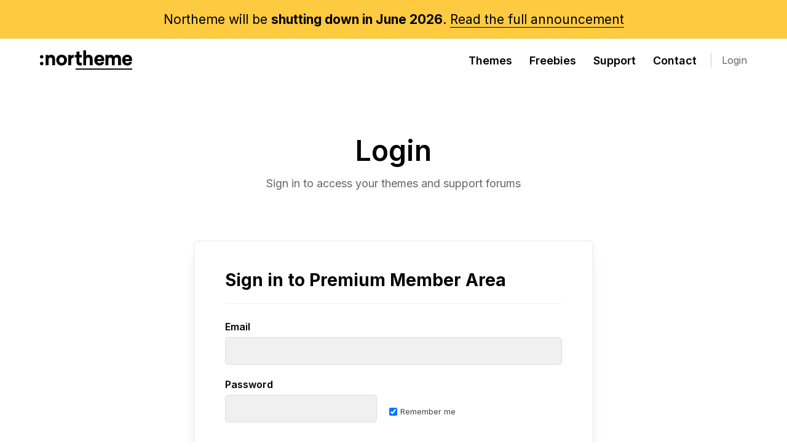

--- FILE ---
content_type: text/html; charset=UTF-8
request_url: https://northeme.com/login
body_size: 6649
content:
<!DOCTYPE html>
<html lang="en">

<head>

  <!-- Basic Page Needs
  ================================================== -->
  <meta charset="utf-8">
  
  <!-- Mobile Specific Metas
  ================================================== -->
  <meta name="viewport" content="width=device-width, initial-scale=1.0">
  <meta http-equiv="X-UA-Compatible" content="IE=edge">

  <!-- Favicons
	================================================== -->
    <link rel="apple-touch-icon" href="https://fcdn.northeme.com/northeme-content/uploads/2018/12/apple-touch-icon.png">
  <link rel="apple-touch-icon" sizes="114x114"
    href="https://fcdn.northeme.com/northeme-content/uploads/2018/12/apple-touch-icon-114x114.png">
  <link rel="apple-touch-icon" sizes="72x72"
    href="https://fcdn.northeme.com/northeme-content/uploads/2018/12/apple-touch-icon-72x72.png">

  <style>
    @-moz-document url-prefix() {
      .themefeatures img {
        width: 100%;
      }
    }

    doesnotexist:-o-prefocus,
    .themefeatures img {
      width: 100%;
    }
  </style>

  

  
  <!-- Head End
  ================================================== -->
  <script>
  // <![CDATA[
  if (window.devicePixelRatio !== undefined) document.cookie = 'devicePixelRatio = ' + window.devicePixelRatio;
  // ]]>
</script>
<meta name='robots' content='index, follow, max-image-preview:large, max-snippet:-1, max-video-preview:-1' />

	<!-- This site is optimized with the Yoast SEO plugin v25.3 - https://yoast.com/wordpress/plugins/seo/ -->
	<title>Login - Northeme</title>
	<meta name="description" content="Sign in to access your themes and theme support." />
	<link rel="canonical" href="https://northeme.com/login" />
	<meta property="og:locale" content="en_US" />
	<meta property="og:type" content="article" />
	<meta property="og:title" content="Login - Northeme" />
	<meta property="og:description" content="Sign in to access your themes and theme support." />
	<meta property="og:url" content="https://northeme.com/login" />
	<meta property="og:site_name" content="Northeme" />
	<meta property="article:publisher" content="https://facebook.com/northeme" />
	<meta property="article:modified_time" content="2017-05-30T07:34:24+00:00" />
	<meta property="og:image" content="https://fcdn.northeme.com/northeme-content/uploads/2016/06/ref_21.jpg" />
	<meta property="og:image:width" content="1050" />
	<meta property="og:image:height" content="445" />
	<meta property="og:image:type" content="image/jpeg" />
	<meta name="twitter:card" content="summary_large_image" />
	<meta name="twitter:site" content="@northemeCA" />
	<script type="application/ld+json" class="yoast-schema-graph">{"@context":"https://schema.org","@graph":[{"@type":"WebPage","@id":"https://northeme.com/login","url":"https://northeme.com/login","name":"Login - Northeme","isPartOf":{"@id":"https://northeme.com/#website"},"datePublished":"2013-07-29T18:37:47+00:00","dateModified":"2017-05-30T07:34:24+00:00","description":"Sign in to access your themes and theme support.","breadcrumb":{"@id":"https://northeme.com/login#breadcrumb"},"inLanguage":"en-US","potentialAction":[{"@type":"ReadAction","target":["https://northeme.com/login"]}]},{"@type":"BreadcrumbList","@id":"https://northeme.com/login#breadcrumb","itemListElement":[{"@type":"ListItem","position":1,"name":"Home","item":"https://northeme.com/"},{"@type":"ListItem","position":2,"name":"Login"}]},{"@type":"WebSite","@id":"https://northeme.com/#website","url":"https://northeme.com/","name":"Northeme","description":"WordPress Themes for Creatives","potentialAction":[{"@type":"SearchAction","target":{"@type":"EntryPoint","urlTemplate":"https://northeme.com/?s={search_term_string}"},"query-input":{"@type":"PropertyValueSpecification","valueRequired":true,"valueName":"search_term_string"}}],"inLanguage":"en-US"}]}</script>
	<!-- / Yoast SEO plugin. -->


<link rel="alternate" type="application/rss+xml" title="Northeme &raquo; Feed" href="https://northeme.com/feed" />
<link rel="alternate" type="application/rss+xml" title="Northeme &raquo; Comments Feed" href="https://northeme.com/comments/feed" />
<style id='classic-theme-styles-inline-css'>
/*! This file is auto-generated */
.wp-block-button__link{color:#fff;background-color:#32373c;border-radius:9999px;box-shadow:none;text-decoration:none;padding:calc(.667em + 2px) calc(1.333em + 2px);font-size:1.125em}.wp-block-file__button{background:#32373c;color:#fff;text-decoration:none}
</style>
<style id='global-styles-inline-css'>
:root{--wp--preset--aspect-ratio--square: 1;--wp--preset--aspect-ratio--4-3: 4/3;--wp--preset--aspect-ratio--3-4: 3/4;--wp--preset--aspect-ratio--3-2: 3/2;--wp--preset--aspect-ratio--2-3: 2/3;--wp--preset--aspect-ratio--16-9: 16/9;--wp--preset--aspect-ratio--9-16: 9/16;--wp--preset--color--black: #000000;--wp--preset--color--cyan-bluish-gray: #abb8c3;--wp--preset--color--white: #ffffff;--wp--preset--color--pale-pink: #f78da7;--wp--preset--color--vivid-red: #cf2e2e;--wp--preset--color--luminous-vivid-orange: #ff6900;--wp--preset--color--luminous-vivid-amber: #fcb900;--wp--preset--color--light-green-cyan: #7bdcb5;--wp--preset--color--vivid-green-cyan: #00d084;--wp--preset--color--pale-cyan-blue: #8ed1fc;--wp--preset--color--vivid-cyan-blue: #0693e3;--wp--preset--color--vivid-purple: #9b51e0;--wp--preset--gradient--vivid-cyan-blue-to-vivid-purple: linear-gradient(135deg,rgba(6,147,227,1) 0%,rgb(155,81,224) 100%);--wp--preset--gradient--light-green-cyan-to-vivid-green-cyan: linear-gradient(135deg,rgb(122,220,180) 0%,rgb(0,208,130) 100%);--wp--preset--gradient--luminous-vivid-amber-to-luminous-vivid-orange: linear-gradient(135deg,rgba(252,185,0,1) 0%,rgba(255,105,0,1) 100%);--wp--preset--gradient--luminous-vivid-orange-to-vivid-red: linear-gradient(135deg,rgba(255,105,0,1) 0%,rgb(207,46,46) 100%);--wp--preset--gradient--very-light-gray-to-cyan-bluish-gray: linear-gradient(135deg,rgb(238,238,238) 0%,rgb(169,184,195) 100%);--wp--preset--gradient--cool-to-warm-spectrum: linear-gradient(135deg,rgb(74,234,220) 0%,rgb(151,120,209) 20%,rgb(207,42,186) 40%,rgb(238,44,130) 60%,rgb(251,105,98) 80%,rgb(254,248,76) 100%);--wp--preset--gradient--blush-light-purple: linear-gradient(135deg,rgb(255,206,236) 0%,rgb(152,150,240) 100%);--wp--preset--gradient--blush-bordeaux: linear-gradient(135deg,rgb(254,205,165) 0%,rgb(254,45,45) 50%,rgb(107,0,62) 100%);--wp--preset--gradient--luminous-dusk: linear-gradient(135deg,rgb(255,203,112) 0%,rgb(199,81,192) 50%,rgb(65,88,208) 100%);--wp--preset--gradient--pale-ocean: linear-gradient(135deg,rgb(255,245,203) 0%,rgb(182,227,212) 50%,rgb(51,167,181) 100%);--wp--preset--gradient--electric-grass: linear-gradient(135deg,rgb(202,248,128) 0%,rgb(113,206,126) 100%);--wp--preset--gradient--midnight: linear-gradient(135deg,rgb(2,3,129) 0%,rgb(40,116,252) 100%);--wp--preset--font-size--small: 13px;--wp--preset--font-size--medium: 20px;--wp--preset--font-size--large: 36px;--wp--preset--font-size--x-large: 42px;--wp--preset--spacing--20: 0.44rem;--wp--preset--spacing--30: 0.67rem;--wp--preset--spacing--40: 1rem;--wp--preset--spacing--50: 1.5rem;--wp--preset--spacing--60: 2.25rem;--wp--preset--spacing--70: 3.38rem;--wp--preset--spacing--80: 5.06rem;--wp--preset--shadow--natural: 6px 6px 9px rgba(0, 0, 0, 0.2);--wp--preset--shadow--deep: 12px 12px 50px rgba(0, 0, 0, 0.4);--wp--preset--shadow--sharp: 6px 6px 0px rgba(0, 0, 0, 0.2);--wp--preset--shadow--outlined: 6px 6px 0px -3px rgba(255, 255, 255, 1), 6px 6px rgba(0, 0, 0, 1);--wp--preset--shadow--crisp: 6px 6px 0px rgba(0, 0, 0, 1);}:where(.is-layout-flex){gap: 0.5em;}:where(.is-layout-grid){gap: 0.5em;}body .is-layout-flex{display: flex;}.is-layout-flex{flex-wrap: wrap;align-items: center;}.is-layout-flex > :is(*, div){margin: 0;}body .is-layout-grid{display: grid;}.is-layout-grid > :is(*, div){margin: 0;}:where(.wp-block-columns.is-layout-flex){gap: 2em;}:where(.wp-block-columns.is-layout-grid){gap: 2em;}:where(.wp-block-post-template.is-layout-flex){gap: 1.25em;}:where(.wp-block-post-template.is-layout-grid){gap: 1.25em;}.has-black-color{color: var(--wp--preset--color--black) !important;}.has-cyan-bluish-gray-color{color: var(--wp--preset--color--cyan-bluish-gray) !important;}.has-white-color{color: var(--wp--preset--color--white) !important;}.has-pale-pink-color{color: var(--wp--preset--color--pale-pink) !important;}.has-vivid-red-color{color: var(--wp--preset--color--vivid-red) !important;}.has-luminous-vivid-orange-color{color: var(--wp--preset--color--luminous-vivid-orange) !important;}.has-luminous-vivid-amber-color{color: var(--wp--preset--color--luminous-vivid-amber) !important;}.has-light-green-cyan-color{color: var(--wp--preset--color--light-green-cyan) !important;}.has-vivid-green-cyan-color{color: var(--wp--preset--color--vivid-green-cyan) !important;}.has-pale-cyan-blue-color{color: var(--wp--preset--color--pale-cyan-blue) !important;}.has-vivid-cyan-blue-color{color: var(--wp--preset--color--vivid-cyan-blue) !important;}.has-vivid-purple-color{color: var(--wp--preset--color--vivid-purple) !important;}.has-black-background-color{background-color: var(--wp--preset--color--black) !important;}.has-cyan-bluish-gray-background-color{background-color: var(--wp--preset--color--cyan-bluish-gray) !important;}.has-white-background-color{background-color: var(--wp--preset--color--white) !important;}.has-pale-pink-background-color{background-color: var(--wp--preset--color--pale-pink) !important;}.has-vivid-red-background-color{background-color: var(--wp--preset--color--vivid-red) !important;}.has-luminous-vivid-orange-background-color{background-color: var(--wp--preset--color--luminous-vivid-orange) !important;}.has-luminous-vivid-amber-background-color{background-color: var(--wp--preset--color--luminous-vivid-amber) !important;}.has-light-green-cyan-background-color{background-color: var(--wp--preset--color--light-green-cyan) !important;}.has-vivid-green-cyan-background-color{background-color: var(--wp--preset--color--vivid-green-cyan) !important;}.has-pale-cyan-blue-background-color{background-color: var(--wp--preset--color--pale-cyan-blue) !important;}.has-vivid-cyan-blue-background-color{background-color: var(--wp--preset--color--vivid-cyan-blue) !important;}.has-vivid-purple-background-color{background-color: var(--wp--preset--color--vivid-purple) !important;}.has-black-border-color{border-color: var(--wp--preset--color--black) !important;}.has-cyan-bluish-gray-border-color{border-color: var(--wp--preset--color--cyan-bluish-gray) !important;}.has-white-border-color{border-color: var(--wp--preset--color--white) !important;}.has-pale-pink-border-color{border-color: var(--wp--preset--color--pale-pink) !important;}.has-vivid-red-border-color{border-color: var(--wp--preset--color--vivid-red) !important;}.has-luminous-vivid-orange-border-color{border-color: var(--wp--preset--color--luminous-vivid-orange) !important;}.has-luminous-vivid-amber-border-color{border-color: var(--wp--preset--color--luminous-vivid-amber) !important;}.has-light-green-cyan-border-color{border-color: var(--wp--preset--color--light-green-cyan) !important;}.has-vivid-green-cyan-border-color{border-color: var(--wp--preset--color--vivid-green-cyan) !important;}.has-pale-cyan-blue-border-color{border-color: var(--wp--preset--color--pale-cyan-blue) !important;}.has-vivid-cyan-blue-border-color{border-color: var(--wp--preset--color--vivid-cyan-blue) !important;}.has-vivid-purple-border-color{border-color: var(--wp--preset--color--vivid-purple) !important;}.has-vivid-cyan-blue-to-vivid-purple-gradient-background{background: var(--wp--preset--gradient--vivid-cyan-blue-to-vivid-purple) !important;}.has-light-green-cyan-to-vivid-green-cyan-gradient-background{background: var(--wp--preset--gradient--light-green-cyan-to-vivid-green-cyan) !important;}.has-luminous-vivid-amber-to-luminous-vivid-orange-gradient-background{background: var(--wp--preset--gradient--luminous-vivid-amber-to-luminous-vivid-orange) !important;}.has-luminous-vivid-orange-to-vivid-red-gradient-background{background: var(--wp--preset--gradient--luminous-vivid-orange-to-vivid-red) !important;}.has-very-light-gray-to-cyan-bluish-gray-gradient-background{background: var(--wp--preset--gradient--very-light-gray-to-cyan-bluish-gray) !important;}.has-cool-to-warm-spectrum-gradient-background{background: var(--wp--preset--gradient--cool-to-warm-spectrum) !important;}.has-blush-light-purple-gradient-background{background: var(--wp--preset--gradient--blush-light-purple) !important;}.has-blush-bordeaux-gradient-background{background: var(--wp--preset--gradient--blush-bordeaux) !important;}.has-luminous-dusk-gradient-background{background: var(--wp--preset--gradient--luminous-dusk) !important;}.has-pale-ocean-gradient-background{background: var(--wp--preset--gradient--pale-ocean) !important;}.has-electric-grass-gradient-background{background: var(--wp--preset--gradient--electric-grass) !important;}.has-midnight-gradient-background{background: var(--wp--preset--gradient--midnight) !important;}.has-small-font-size{font-size: var(--wp--preset--font-size--small) !important;}.has-medium-font-size{font-size: var(--wp--preset--font-size--medium) !important;}.has-large-font-size{font-size: var(--wp--preset--font-size--large) !important;}.has-x-large-font-size{font-size: var(--wp--preset--font-size--x-large) !important;}
:where(.wp-block-post-template.is-layout-flex){gap: 1.25em;}:where(.wp-block-post-template.is-layout-grid){gap: 1.25em;}
:where(.wp-block-columns.is-layout-flex){gap: 2em;}:where(.wp-block-columns.is-layout-grid){gap: 2em;}
:root :where(.wp-block-pullquote){font-size: 1.5em;line-height: 1.6;}
</style>
<link rel='stylesheet' id='northeme-main-css-new-css' href='https://fcdn.northeme.com/northeme-content/themes/northeme/assets/css/style.min.css' media='all' />
<link rel='stylesheet' id='google-fonts-css' href='https://fonts.googleapis.com/css2?family=Inter%3Awght%40400%3B600%3B700&#038;display=swap&#038;ver=6.8.3' media='all' />
<link rel='stylesheet' id='bi-styles-css' href='https://cdn.jsdelivr.net/npm/bootstrap-icons@1.8.3/font/bootstrap-icons.css' media='all' />
<link rel='stylesheet' id='fa-styles-css' href='https://stackpath.bootstrapcdn.com/font-awesome/4.7.0/css/font-awesome.min.css' media='all' />
<link rel='stylesheet' id='sib-front-css-css' href='https://fcdn.northeme.com/northeme-content/plugins/mailin/css/mailin-front.css' media='all' />
<script src="https://fcdn.northeme.com/wp-includes/js/jquery/jquery.min.js" id="jquery-core-js"></script>
<script src="https://fcdn.northeme.com/wp-includes/js/jquery/jquery-migrate.min.js" id="jquery-migrate-js"></script>
<script id="sib-front-js-js-extra">
var sibErrMsg = {"invalidMail":"Please fill out valid email address","requiredField":"Please fill out required fields","invalidDateFormat":"Please fill out valid date format","invalidSMSFormat":"Please fill out valid phone number"};
var ajax_sib_front_object = {"ajax_url":"https:\/\/northeme.com\/wp-admin\/admin-ajax.php","ajax_nonce":"134abe7884","flag_url":"https:\/\/northeme.com\/northeme-content\/plugins\/mailin\/img\/flags\/"};
</script>
<script src="https://fcdn.northeme.com/northeme-content/plugins/mailin/js/mailin-front.js" id="sib-front-js-js"></script>
<script></script><link rel="https://api.w.org/" href="https://northeme.com/wp-json/" /><link rel="alternate" title="JSON" type="application/json" href="https://northeme.com/wp-json/wp/v2/pages/502" /><link rel="EditURI" type="application/rsd+xml" title="RSD" href="https://northeme.com/xmlrpc.php?rsd" />
<meta name="generator" content="WordPress 6.8.3" />
<link rel='shortlink' href='https://northeme.com/?p=502' />
<link rel="alternate" title="oEmbed (JSON)" type="application/json+oembed" href="https://northeme.com/wp-json/oembed/1.0/embed?url=https%3A%2F%2Fnortheme.com%2Flogin" />
<link rel="alternate" title="oEmbed (XML)" type="text/xml+oembed" href="https://northeme.com/wp-json/oembed/1.0/embed?url=https%3A%2F%2Fnortheme.com%2Flogin&#038;format=xml" />
<meta name="generator" content="Powered by WPBakery Page Builder - drag and drop page builder for WordPress."/>
<noscript><style> .wpb_animate_when_almost_visible { opacity: 1; }</style></noscript>    </head>


<body class="wp-singular page-template page-template-template-login page-template-template-login-php page page-id-502 wp-theme-northeme wpb-js-composer js-comp-ver-8.0.1 vc_responsive" data-spy="scroll" data-target="#sidenav">

<div id="maincontainer" class="  ">
    <div class="nt-head-promo p-regular" style="font-weight: 400;">
    Northeme will be <strong>shutting down in June 2026</strong>. <a href="https://northeme.com/2025/09/08/northeme-is-shutting-down" style="border-bottom:1px solid">Read the full announcement</a>
  </div>

    
  <div class="masterheader-menu">
    <div class="container">
      <div class="sixteen columns">
        <div class="masterheaderdiv">
          <div class="logo-container alpha">
            <a href="https://northeme.com/"
              class="main-logo">
                            <img src="https://fcdn.northeme.com/northeme-content/uploads/2022/06/nt-logo.svg" class="white-logo"
                alt="Northeme">
              <img src="https://fcdn.northeme.com/northeme-content/uploads/2022/06/nt-logo-black.svg" class="dark-logo"
                alt="Northeme">
            </a>
          </div>

          <div class="mainmenu smalldontshow">
            <div class="desktopmenu-wrapper">
              <div class="main-menu-container">
                <ul id="menu-top" class="main-nav"><li id="menu-item-147" class="menu-item menu-item-type-post_type menu-item-object-page menu-item-147"><a href="https://northeme.com/themes">Themes</a></li>
<li id="menu-item-2775" class="menu-item menu-item-type-post_type menu-item-object-page menu-item-2775"><a href="https://northeme.com/freebies">Freebies</a></li>
<li id="menu-item-3406" class="menu-item menu-item-type-custom menu-item-object-custom menu-item-3406"><a href="/support">Support</a></li>
<li id="menu-item-1616" class="menu-item menu-item-type-post_type menu-item-object-page menu-item-1616"><a href="https://northeme.com/contact">Contact</a></li>
</ul>                                <a href="/login"
                  class="member-button smalldontshow">Login</a>
                              </div>
              
            </div>
          </div>
          <div class="mobile-hamburger">
            <span></span>
            <span></span>
            <span></span>
            <span></span>
          </div>

          <div class="mobile-menu">
            <div class="mobile-menu-overlay"></div>
            <div class="mobile-menu-content">
                            <img src="https://fcdn.northeme.com/northeme-content/uploads/2022/06/nt-logo-minimal-white.svg" class="mobile-logo"
                alt="Northeme">

              <ul id="menu-mobile" class="mob-nav"><li id="menu-item-1184" class="menu-item menu-item-type-post_type menu-item-object-page menu-item-1184"><a href="https://northeme.com/themes">Themes</a></li>
<li id="menu-item-2830" class="menu-item menu-item-type-post_type menu-item-object-page menu-item-2830"><a href="https://northeme.com/freebies">Freebies</a></li>
<li id="menu-item-3467" class="menu-item menu-item-type-custom menu-item-object-custom menu-item-3467"><a href="/support">Support</a></li>
<li id="menu-item-3993" class="menu-item menu-item-type-custom menu-item-object-custom menu-item-3993"><a href="https://northeme.com/theme-docs">Documentation</a></li>
<li id="menu-item-1180" class="menu-item menu-item-type-post_type menu-item-object-page menu-item-1180"><a href="https://northeme.com/contact">Contact</a></li>
<li id="menu-item-1187" class="menu-item menu-item-type-post_type menu-item-object-page menu-item-1187"><a href="https://northeme.com/myaccount">My Account</a></li>
</ul>            </div>
          </div>

        </div>
      </div>
    </div>
  </div>
</div>
<div class="masterheader differentheader with-spbg">
  <div class="container pagetitles">
    <div class="sixteen columns">
      <h1>Login</h1>
      <p>
        Sign in to access your themes and support forums      </p>
    </div>
  </div>
</div>

<br class="clear" />
<div class="login-forms-wrapper">
  <div class="form-side">
    
      <div class="loginforms support">
        <div class="form-login form-wrapper" >
          <h4 class="forsupport p-xlarge">Sign in to Premium Member Area</h4>

          <div class="form-msg"><span class="msg"> </span> <a href="#">×</a></div>
          <form action="https://northeme.com/login" method="post" name="login-form-original" class="contact-form">
            <input type="hidden" id="login_nonce" name="login_nonce" value="28d81bf387" /><input type="hidden" name="_wp_http_referer" value="/login" />
            
            
            <label>
              <span class="placeholder">Email</span>
              <input type="text" name="email" class="email required text" />
            </label>
            <label>
              <span class="placeholder">Password</span>
              <span class="pass">
                <input type="password" name="password" class="required pass" />
              </span>
              <span class="pass remember">
                <label><input type="checkbox" name="rememberme" value="1" checked="checked" /> Remember me</label>
              </span>
              <br class="clear" />
            </label>

            <button type="submit" class="button-new button-new-red">Sign in</button>
          </form>
          <br class="clear" />
          <span class="forgotpass">
            <h6 class="p-xsmall">Forgot your password?</h6>
            Simply <a href="#" class="forgot">click here</a> to get your new password          </span>
          <br class="clear" />

        </div>
        <div class="form-forgot form-wrapper" >
          <h4 class="forsupport p-xlarge">Forgot Password</h4>
          <div class="form-msg"><span class="msg"> </span> <a href="#">×</a></div>
          <form action="https://northeme.com/login" method="post" name="forgot-form-original" class="contact-form">
            <input type="hidden" id="forgot_nonce" name="forgot_nonce" value="2f30cb692b" /><input type="hidden" name="_wp_http_referer" value="/login" />
            <label>
              <span class="placeholder">Email</span>
              <input type="text" name="email" placeholder="Enter your e-mail address" class="email required text" />
            </label>
            <br class="clear" />
            <button type="submit" class="button-new button-new-blue">Send my password</button>
          </form>
          <br class="clear" />
          <span class="forgotpass">
            <a href="#" class="login">← Back to login form</a>
          </span>
        </div>
      </div>

    
  </div>

  <div class="form-help-links">
     		<div class="helpers-column">
            <div class="contact-helper">
                <p class="info1"><a href="https://northeme.com/contact"><i class="fa fa-question-circle"></i> Pre-Sales Questions</a></p>
                <hr />
                <p class="info2">
                    If you have any questions about our themes or services before making a purchase, please contact us through our pre-sales contact form.                </p>
            </div>

            <div class="contact-helper">
                <p class="info1"><a href="https://northeme.com/theme-docs?theme=workality-plus"><i class="fa fa-file-text-o"></i> Theme Documentation</a></p>
                <hr />
                <p class="info2">
                    Learn more about getting started and take a better look at theme features                </p>
            </div>
        </div>
  </div>
</div>



	
	<footer>
	  	  <!-- Subscribe !-->
	  <div class="footer-subscribe-bar" style="display:none;">
	    <div class="container">
	      <div class="eight columns p-small">
	        <div class="text-wrap">
	          Subscribe to get <span class="color-yellow">10% discount</span> and keep in the loop for new deals and updates	        </div>
	      </div>
	      <div class="eight columns">
	        <form action="https://northeme.com" method="POST"
	          class="nt-form nt-form-horizontal nt-form-horizontal-md " name="subform1">
	          <input type="hidden" id="subscribehim_nonce" name="subscribehim_nonce" value="49952103fa" /><input type="hidden" name="_wp_http_referer" value="/login" />	          <div class="nt-form-item-wrapper  ">
	            <div class="nt-form-item input-type-text">
	              <input type="email" class="form-input" name="email" autocomplete="email" required value=""
	                placeholder="Enter your email address" required="">
	            </div>
	            <div class="nt-form-item button-wrapper">
	              <button type="submit" class="button-new button-new-blue btn-horizontal" data-loading="Please wait...">
	                <span>Subscribe</span>
	              </button>
	            </div>
	          </div>
	        </form>
	        <div class="result subscribe-result"></div>
	      </div>
	    </div>
	  </div>
	  
	  <div class="container footer-menu">
	    <div class="ten columns copyright">

	      	      <div class="facebook-page-like" style="display:none">
	        <div class="fb-page" data-href="https://www.facebook.com/Northeme/" data-small-header="true"
	          data-adapt-container-width="true" data-hide-cover="true" data-show-facepile="false">
	          <blockquote cite="https://www.facebook.com/Northeme/" class="fb-xfbml-parse-ignore"><a
	              href="https://www.facebook.com/Northeme/">Northeme</a></blockquote>
	        </div>
	      </div>
	      	      <div class="copyright-text">
	        Copyright	        &copy; 2026	        Northeme.com 
	        <br>
	        <small>
	          <a
	            href="https://northeme.com/terms-conditions">Terms</a>
	          &nbsp; &nbsp; <a
	            href="https://northeme.com/privacy-policy">Privacy</a>
	          &nbsp; &nbsp;
	        </small>
	        <small>
	          Powered by <a href="https://wordpress.org/" target="_blank" rel="nofollow">WordPress</a>
	        </small>
	      </div>
	    </div>
	    <div class="footer-menus-list">
	      <div class="">
	        <h5>Products</h5>
	        <ul>
	          <li><a
	              href="https://northeme.com/themes">Themes</a>
	          </li>
	          <li><a
	              href="https://northeme.com/freebies">Freebies</a>
	          </li>
	          <li><a
	              href="https://northeme.com/pricing">FAQ</a>
	          </li>
	        </ul>
	      </div>
	      <div class="">
	        <h5>Support</h5>
	        <ul>
	          <li><a
	              href="https://northeme.com/contact">Contact</a>
	          </li>
	          <li><a
	              href="https://northeme.com/support">Support
	              Forums</a></li>
	          <li><a
	              href="https://northeme.com/theme-docs">Documentation</a>
	          </li>
	        </ul>
	      </div>

	    </div>
	  </div>
	</footer>

	<a href="#" class="backtotop"></a>
	<div id="foo"></div>


	  <script type="speculationrules">
{"prefetch":[{"source":"document","where":{"and":[{"href_matches":"\/*"},{"not":{"href_matches":["\/wp-*.php","\/wp-admin\/*","\/northeme-content\/uploads\/*","\/northeme-content\/*","\/northeme-content\/plugins\/*","\/northeme-content\/themes\/northeme\/*","\/*\\?(.+)"]}},{"not":{"selector_matches":"a[rel~=\"nofollow\"]"}},{"not":{"selector_matches":".no-prefetch, .no-prefetch a"}}]},"eagerness":"conservative"}]}
</script>
<script>
  /* <![CDATA[ */
  var jsvars = {
    "ajaxurl": "https://northeme.com/wp-admin/admin-ajax.php",
    "url": "https://northeme.com/northeme-content/themes/northeme"
  };
  /* ]]> */
</script>
<script src="https://fcdn.northeme.com/wp-includes/js/imagesloaded.min.js" id="imagesloaded-js"></script>
<script src="https://fcdn.northeme.com/wp-includes/js/masonry.min.js" id="masonry-js"></script>
<script src="https://fcdn.northeme.com/wp-includes/js/jquery/jquery.masonry.min.js" id="jquery-masonry-js"></script>
<script src="https://fcdn.northeme.com/northeme-content/themes/northeme/js/include.js" id="include-js"></script>
<script src="https://fcdn.northeme.com/northeme-content/themes/northeme/js/jquery.flickity.min.js" id="flickity-js"></script>
<script src="https://fcdn.northeme.com/northeme-content/themes/northeme/js/raty.js" id="raty-js"></script>
<script src="https://fcdn.northeme.com/northeme-content/themes/northeme/js/master.js?v=2&amp;ver=6.8.3" id="drone-js"></script>
<script></script>
  <script async src="https://www.googletagmanager.com/gtag/js?id=UA-37325348-1"></script>
  <script>
    window.dataLayer = window.dataLayer || [];

    function gtag() {
      dataLayer.push(arguments);
    }
    gtag('js', new Date());

    gtag('config', 'UA-37325348-1');
    gtag('config', 'AW-1020814552');
  </script>

  
  </body>

  </html>

--- FILE ---
content_type: application/x-javascript
request_url: https://fcdn.northeme.com/northeme-content/themes/northeme/js/master.js?v=2&ver=6.8.3
body_size: 14985
content:
(function ($) {
  var isTouchDevice = window.matchMedia('(pointer: coarse)').matches;

  /** Masonry */
  $('.nor-masonry-container').masonry({
    itemSelector: '.masonry-item',
    columnWidth: '.masonry-item',
    percentPosition: true,
  });
  /* Tooltips */
  $(document).on('mouseenter', '[data-tooltip]', function (e) {
    $(this).css('position', 'relative');
    $(this).prepend(
      '<div class="nt-tooltip">' + $(this).attr('title') + '</div>'
    );
    $('.nt-tooltip', this).addClass('show-this');
    e.preventDefault();
  });
  $(document).on('mouseleave', '[data-tooltip]', function (e) {
    $(this).css('position', '');
    $('.nt-tooltip', this).remove();
    e.preventDefault();
  });

  /* Live demo window function */
  window.nt_livedemo = function (title, url) {
    if ($('body .ntthemedemo').length < 1) {
      var box =
        '<div class="ntthemedemo"> \
                        <div class="ntthemedemo__bg"></div> \
                        <div class="ntthemedemo__wrap"> \
                            <div class="ntthemedemo__header"> \
                                <div class="ntthemedemo__header--title p-medium font-semibold"> \
                                    ' +
        title +
        ' Demo \
                                </div> \
                                <div class="ntthemedemo__header--controls"> \
                                    <a href="#" class="ntthemedemo__display selected" data-display="desktop-size" data-tooltip title="Desktop (1280px +)"><i class="bi bi-display"></i></a> \
                                    <a href="#" class="ntthemedemo__display" data-display="tablet-large-size" data-tooltip title="Tablet Landscape (1024px wide)"><i class="bi bi-tablet-landscape"></i></a> \
                                    <a href="#" class="ntthemedemo__display" data-display="tablet-size" data-tooltip title="Tablet (768px wide)"><i class="bi bi-tablet"></i></a> \
                                    <a href="#" class="ntthemedemo__display" data-display="mobile-size" data-tooltip title="Mobile (320px wide)"><i class="bi bi-phone"></i></a> \
                                </div> \
                                <div class="ntthemedemo__header--close"> \
                                    <a href="' +
        url +
        '" target="_blank" class="open-link">Remove frame</a> \
                                    <a href="#" class="ntthemedemo__close"><i class="bi bi-x-square-fill"></i></a> \
                                </div> \
                            </div> \
                            <div class="ntthemedemo__content"> \
                                <iframe src="' +
        url +
        '"></iframe> \
                            </div> \
                        </div> \
                    </div>';
      $('body').append(box);
    }

    /* SHOW */
    $('body').addClass('open-live-demo');
    $('.ntthemedemo').animate({ opacity: 1 }, 500);

    /* Live demo close button */
    $('.ntthemedemo__close').on('click', function (e) {
      $('.ntthemedemo').fadeOut('normal', function () {
        $('body').removeClass('open-live-demo');
        $('.ntthemedemo').remove();
      });
      e.preventDefault();
    });

    /* Live demo change size */
    $('.ntthemedemo__display').on('click', function (e) {
      $(this).parent().find('.ntthemedemo__display').removeClass('selected');
      $(this).addClass('selected');
      $('.ntthemedemo__content').removeClass(
        'desktop size tablet-large-size tablet-size mobile-size'
      );
      $('.ntthemedemo__content').addClass($(this).data('display'));
      e.preventDefault();
    });
  };

  /* Live demo open button */
  $('[data-live-demo]').on('click', function (e) {
    var x = window.matchMedia('(min-width: 768px)');
    if (x.matches) {
      nt_livedemo($(this).attr('title'), $(this).attr('href'));
      e.preventDefault();
    }
  });

  setTimeout("jQuery('.topcoupon').addClass('show-on')", 1000);

  if (typeof SVGRect !== 'undefined') {
    $("img[src$='.svg']").each(function () {
      if ($(this).data('fallback-image')) {
        $(this).attr('src', $(this).data('fallback-image'));
      }
    });
  }

  /*
			PAYMENT FUNCS
		*/

  $(
    '.checkout-container select[name=country], .checkout-container select[name=state]'
  ).on('change', function () {
    var state = $('form#bt-payment-form-wrap select[name=state]:enabled').val();
    $.post(
      window.url,
      {
        renewcart: 1,
        update_country: $('select[name=country]').val(),
        update_state: state,
      },
      function (data) {
        $('.cartuserinfo').html($('.cartuserinfo', data).html());
      }
    );
  });

  function getCreditCardType(accountNumber) {
    var result = 'unknown';
    $('div.cards span').addClass('off');

    if (/^5[1-5]/.test(accountNumber)) {
      result = 'mastercard';
      $('div.cards .mastercard').removeClass('off');
    } else if (/^4/.test(accountNumber)) {
      result = 'visa';
      $('div.cards .visa').removeClass('off');
    } else if (/^3[47]/.test(accountNumber)) {
      result = 'amex';
      $('div.cards .amexs').removeClass('off');
    } else if (
      /^(6011|622(12[6-9]|1[3-9][0-9]|[2-8][0-9]{2}|9[0-1][0-9]|92[0-5]|64[4-9])|65)/.test(
        accountNumber
      )
    ) {
      result = 'discover';
      $('div.cards .discover').removeClass('off');
    } else if (/^(4026|417500|4508|4844|491(3|7))/.test(accountNumber)) {
      result = 'visa_electron';
      $('div.cards .visa_electron').removeClass('off');
    }
  }

  $('form#bt-payment-form-wrap input.cc_number').keydown(function (e) {
    getCreditCardType($(this).val());
  });

  if (jQuery('#card-element').length > 0) {
    var style = {
      base: {
        fontSize: '16px',
      },
    };

    if (typeof elements !== 'undefined') {
      var card = elements.create('card', {
        hidePostalCode: true,
        style: {
          base: {
            fontSize: '16px',
          },
        },
      });

      card.mount('#card-element');

      card.addEventListener('change', function (event) {
        var displayError = document.getElementById('card-errors');
        if (event.error) {
          displayError.textContent = event.error.message;
        } else {
          displayError.textContent = '';
        }
      });
    }
  }

  /* Form Submit */
  window.checkPForm = function () {
    jQuery('.paypal-validation-fail').hide();

    var invalid = 0;

    if (
      jQuery('[name=fname].required').length > 0 &&
      !jQuery('[name=fname].required').val()
    ) {
      jQuery('[name=fname].required').addClass('error');
      invalid = 1;
    }
    if (
      jQuery('[name=lname].required').length > 0 &&
      !jQuery('[name=lname].required').val()
    ) {
      jQuery('[name=lname].required').addClass('error');
      invalid = 1;
    }
    if (
      jQuery('[name=email].required').length > 0 &&
      !jQuery('[name=email].required').val()
    ) {
      jQuery('[name=email].required').addClass('error');
      invalid = 1;
    }
    if (
      jQuery('[name=password].required').length > 0 &&
      !jQuery('[name=password].required').val()
    ) {
      jQuery('[name=password].required').addClass('error');
      invalid = 1;
    }
    if (
      jQuery('[name=country].required').length > 0 &&
      !jQuery('[name=country].required').val()
    ) {
      jQuery('[name=country].required').addClass('error');
      invalid = 1;
    }
    if (
      jQuery('[name=state].required:enabled').length > 0 &&
      !jQuery('[name=state].required:enabled').val()
    ) {
      jQuery('[name=state].required:enabled').addClass('error');
      invalid = 1;
    }

    if (invalid) {
      jQuery('.paypal-validation-fail').slideDown();
      $('html, body').animate(
        { scrollTop: $('.paypal-validation-fail').offset().top },
        1000,
        'easeInOutExpo'
      );
      return false;
    } else {
      return true;
    }
  };

  jQuery('form#bt-payment-form-wrap').validate({
    invalidHandler: function (form, validator) {
      jQuery('form#bt-payment-form-wrap').addClass('form-error');
      jQuery('.paypal-validation-fail').slideDown();
      if (
        jQuery('.paypal-check-inputs').length > 0 &&
        jQuery('select[name=paymenttype]').val() == 'paypal'
      ) {
        jQuery('.checkout-with-title strong').text('Checkout with Paypal');
        jQuery('.payment-type-selector').hide();
        jQuery('.checkout-all-div .checkout-total .coupon-div').hide();
        jQuery('#paypal-button-container')
          .show()
          .html(
            '<button type="submit" class="button-red-reverse buy-now-button button-paypal"><span>COMPLETE ORDER</span></button>'
          );
      }
    },
    submitHandler: function (form) {
      jQuery('form#bt-payment-form-wrap').removeClass('form-error');
      jQuery('.paypal-validation-fail').hide();

      if (!jQuery('form#bt-payment-form-wrap [name=ppOrderId]').val()) {
        // return;
      }
      jQuery('.button-payment .please-wait').show();
      jQuery('.button-payment .buy-now-button').hide();
      if (jQuery('form#bt-payment-form-wrap [name=email]').length > 0) {
        payment_final_submit_check_email(form);
      } else {
        payment_final_submit(form);
      }
    },
  });

  function payment_final_submit_check_email(form) {
    $.post(
      jsvars.ajaxurl,
      {
        action: 'email_av_check',
        email: jQuery('form#bt-payment-form-wrap [name=email]').val(),
      },
      function (data) {
        if (data == 1) {
          const val = jQuery(
            'form#bt-payment-form-wrap [name=lqorderid]'
          ).val();
          if (val) {
            form.submit();
            return false;
          }
          const formDataObject = {};
          $('form#bt-payment-form-wrap')
            .serializeArray()
            .forEach((item) => {
              formDataObject[item.name] = item.value;
            });

          var data = { action: 'nor_lemon_checkout', fields: formDataObject };
          jQuery
            .post(jsvars.ajaxurl, data, function (data) {
              const checkoutUrl = data?.data?.attributes?.url;
              if (!checkoutUrl) {
                jQuery('.button-payment .please-wait').hide();
                jQuery('.button-payment .buy-now-button').show();
                console.log('Error: ', data);
                alert('Something went wrong. Please try again.');
                return;
              }
              LemonSqueezy.Url.Open(checkoutUrl);
            })
            .error(function (xhr, ajaxOptions, thrownError) {
              alert(thrownError);
            });
        } else {
          jQuery('form#bt-payment-form-wrap').addClass('form-error');
          jQuery('.paypal-validation-fail').html(data);
          jQuery('.paypal-validation-fail').slideDown();

          jQuery('form#bt-payment-form-wrap [name=email]').focus();
          jQuery('.button-payment .please-wait').hide();
          jQuery('.button-payment .buy-now-button').show();

          return false;
        }
      }
    );
  }

  function payment_final_submit(form) {
    const val = jQuery('form#bt-payment-form-wrap [name=lqorderid]').val();
    if (val) {
      form.submit();
      return false;
    }
    const formDataObject = {};
    $('form#bt-payment-form-wrap')
      .serializeArray()
      .forEach((item) => {
        formDataObject[item.name] = item.value;
      });

    var data = { action: 'nor_lemon_checkout', fields: formDataObject };
    jQuery
      .post(jsvars.ajaxurl, data, function (data) {
        const checkoutUrl = data?.data?.attributes?.url;
        if (!checkoutUrl) {
          jQuery('.button-payment .please-wait').hide();
          jQuery('.button-payment .buy-now-button').show();
          console.log('Error: ', data);
          alert('Something went wrong. Please try again.');
          return;
        }
        LemonSqueezy.Url.Open(checkoutUrl);
      })
      .error(function (xhr, ajaxOptions, thrownError) {
        alert(thrownError);
      });
  }

  function checkoutRefresh() {
    if (jQuery('.paypal-check-inputs').length > 0) {
      return false;
    }

    jQuery('#paypal-button-container').html('');

    jQuery.get(
      '/checkout',
      jQuery('#bt-payment-form-wrap').serialize(),
      function (data) {
        if (
          jQuery('#bt-payment-form-wrap .checkout-total-load', data).length < 1
        ) {
          window.location.reload();
        }
        jQuery('#bt-payment-form-wrap .checkout-total-load').html(
          jQuery('#bt-payment-form-wrap .checkout-total-load', data).html()
        );

        if (jQuery('.payment-request-button-wrapper').is(':visible')) {
          paymentRequest.update({
            total: {
              label: 'Payment Total',
              amount: Number(jQuery('#gtotal').val()),
            },
          });
        }
      }
    );
  }

  /* Check Coupon */
  $('form[name=cart-form] select').on('change', function () {
    if ($(this).val() != '') {
      jQuery('.cart-thumbs i').hide();
      jQuery('.cart-thumbs img').hide();
      jQuery('.cart-thumbs img.thumb-' + jQuery(this).val()).show();
    } else {
      jQuery('form[name=cart-form] span').html();
    }

    $('form[name=cart-form]').submit();
  });

  $('form[name=cart-form]').validate({
    submitHandler: function (form) {
      $.post(
        jsvars.ajaxurl,
        {
          action: 'gift_theme_func',
          gift_theme_nonce: $('[name=gift_theme_nonce]', form).val(),
          gift: $('[name=gift]', form).val(),
        },
        function (data) {
          jQuery('form[name=cart-form] span').html(
            '<i class="fa fa-check-circle"></i>'
          );
        }
      );
    },
  });

  $('body').on('keypress', 'input[name=coupon]', function (e) {
    if (e.which == 13) {
      $('a.check-coupon-button').trigger('click');
      e.preventDefault();
      return false;
    }
  });
  /*
		$('body').on('blur', 'input[name=coupon]', function (e) {
			$('a.check-coupon-button').trigger('click');
			e.preventDefault();
			return false;
		});
	  */

  $('body').on('click', 'a.check-coupon-button', function (e) {
    if ($('input[name=coupon]').val() != '') {
      var cpnbtn = jQuery(this);
      cpnbtn.html('<i class="fa fa-spin fa-spinner"></i>');
      $.post(
        jsvars.url + '/norwork/get_wp.php?ajax=1',
        {
          checkcoupon_nonce: $('[name=checkcoupon_nonce]').val(),
          coupon: $('.this-is-checkout [name=coupon]').val(),
        },
        function (data) {
          cpnbtn.html('APPLY');

          if (data != 1 && data != 11) {
            alert(data);
          }
          window.location.reload();
          //checkoutRefresh();
        }
      );
    }

    e.preventDefault();
  });

  /*   $('body').on(
    'click',
    '.checkout-all-div .checkout-total .totals li a.removecoupon',
    function (e) {
      $.get('/checkout?coupon_remove=1', function (data) {
        jQuery('#bt-payment-form-wrap .checkout-total-load').html(
          jQuery('#bt-payment-form-wrap .checkout-total-load', data).html()
        );
        jQuery('#bt-payment-form-wrap .domain-security-addons').html(
          jQuery('#bt-payment-form-wrap .domain-security-addons', data).html()
        );
      });
      window.location.reload();
    }
  ); */

  function changePT() {
    var imgdata = jQuery('[name=paymenttype]').data('active');
    jQuery('[name=paymenttype]').next('img').attr('src', imgdata);

    imgdata = jQuery('[name=paymenttype]:not(:checked)').data('passive');
    jQuery('[name=paymenttype]:not(:checked)').next('img').attr('src', imgdata);

    jQuery('.pay-img').hide();

    if (jQuery('[name=paymenttype]').val() == 'cc') {
      jQuery('div.credit-card-container').show();
      jQuery('div.paypal-button-container-wrapper').hide();
      jQuery('.img-cc').show();
      jQuery('.img-paypal').hide();
      /*
      jQuery('div.checkout-all-div .buy-now-button').show();
      jQuery('div.checkout-all-div #paypal-button-container').hide();
       */
      /*  jQuery('div.checkout-all-div .buy-now-button').removeClass(
        'button-paypal'
      );
      jQuery('div.checkout-all-div .buy-now-button span').html(
        'CHECKOUT WITH CREDIT CARD'
      ); */
    } else {
      jQuery('div.credit-card-container').hide();
      jQuery('div.paypal-button-container-wrapper').show();
      jQuery('.img-cc').hide();
      jQuery('.img-paypal').show();
      /*    
      jQuery('div.checkout-all-div .buy-now-button').hide();
      jQuery('div.checkout-all-div #paypal-button-container').show();
         */
      /*   jQuery('div.checkout-all-div .buy-now-button').addClass('button-paypal');
      jQuery('div.checkout-all-div .buy-now-button span').html(
        'CHECKOUT WITH PAYPAL'
      ); */
    }
  }

  jQuery('#bt-payment-form-wrap [name=paymenttype]').on('change', function () {
    changePT();
    jQuery('.northeme-sticky').sticky('update');
  });

  /* SUPPORT */

  jQuery('form.delete-cases').on('submit', function (e) {
    if (confirm('Are you sure that you want to delete these cases?')) {
      jQuery.post(jsvars.ajaxurl, jQuery(this).serialize(), function (data) {
        window.location.reload();
      });
    }
    e.preventDefault();
    return false;
  });

  $('body').on('click', 'button.case-edit-save', function () {
    console.log(1);
    if (confirm('Are you sure that you want to save changes?')) {
      id = $(this).data('id');
      jQuery.get(
        jsvars.ajaxurl,
        {
          action: 'case_edit_update',
          id: id,
          textdata: $('textarea[data-id=' + id + ']').val(),
        },
        function (data) {
          if (data == 1) {
            window.location.reload();
          } else {
            alert('Something went wrong. Try again.');
          }
        }
      );
    }
  });

  $('a.case-status-change-options-button').on('click', function (e) {
    jQuery(this).next('.case-status-change-options').toggle();
    e.preventDefault();
  });

  $('form.change-wp-install-completed').validate({
    submitHandler: function (form) {
      if (
        confirm(
          'Are you sure that you want to submit form and complete installation?'
        )
      ) {
        jQuery.get(jsvars.ajaxurl, $(form).serialize(), function (data) {
          if (data == 1) {
            window.location.reload();
          }
        });
      }

      return false;
    },
  });

  $('.change-wp-install-status-func').on('click', function (e) {
    var id = jQuery(this).data('id');
    var status = jQuery(this).data('status');
    var cases = jQuery(this).data('case');
    var msg;

    if (confirm('Are you sure that you want to change status?')) {
      jQuery.get(
        jsvars.ajaxurl,
        { action: 'wp_install_status', id: id, status: status, case: cases },
        function (data) {
          window.location.reload();
        }
      );
    }

    e.preventDefault();
  });

  $('.case-status-change .case-status-change-options a').on(
    'click',
    function (e) {
      var id = jQuery(this).data('id');
      var status = jQuery(this).data('status');
      var type = jQuery(this).data('type');
      var cases = jQuery(this).data('case');
      var msg;

      if (status == 'edit') {
        jQuery.get(
          jsvars.ajaxurl,
          { action: 'case_edit', id: id, case: cases },
          function (data) {
            $('[data-reply-id=' + id + '] .case-reply-text-content').html(data);
          }
        );
        return false;
      }

      if (status == 'delete-reply') {
        if (confirm('Are you sure that you want to delete this reply?')) {
          jQuery.get(
            jsvars.ajaxurl,
            { action: 'case_reply_delete', id: id, case: cases },
            function () {
              $('[data-reply-id=' + id + ']').fadeOut();
            }
          );
        }
        return false;
      }

      if (status == 'view-original') {
        jQuery.get(
          jsvars.ajaxurl,
          { action: 'case_view_original', id: id, case: cases },
          function (data) {
            if (data != 0) {
              jQuery('div.email-message-original').remove();
              jQuery('body').css('overflow', 'hidden');
              jQuery('body').append(data);
            }
          }
        );
        return false;
      }

      if (status == 'resolved') {
        msg = 'Do you want to mark this case as resolved?';
      } else if (status == 'delete') {
        msg = 'Do you want to delete this case?';
      } else if (status == 'private') {
        msg = 'Do you want to set this case as private?';
      } else if (status == 'public') {
        msg = 'Do you want to set this case as public?';
      } else if (status == 'hide') {
        msg = 'Do you want to hide this message';
      } else if (status == 'show') {
        msg = 'Do you want to show this message?';
      }

      if (confirm(msg)) {
        jQuery.get(
          jsvars.ajaxurl,
          { action: 'case_status_change', id: id, status: status, case: cases },
          function (data) {
            if (type == 'agent') {
              window.location.reload();
            } else {
              window.location.href = '/support/mycases';
            }
          }
        );
      }

      e.preventDefault();
    }
  );

  $('body').on('click', '.email-message-original-close', function (e) {
    jQuery('div.email-message-original').remove();
    jQuery('body').css('overflow', '');
    e.preventDefault();
  });

  $('.case-status-change [name=case-status-change]').on('change', function (e) {
    var id = jQuery(this).data('id');
    var status = jQuery(this).val();

    e.preventDefault();

    if (confirm('Do you want to change the case status?')) {
      jQuery.get(
        jsvars.ajaxurl,
        { action: 'case_status_change', id: id, status: status },
        function (data) {
          window.location.reload();
        }
      );
    } else {
      jQuery(this).val(jQuery(this).data('current'));
    }
  });

  var formready = 0;
  $('form.main-support-submit').validate({
    submitHandler: function (form) {
      jQuery('button.submit-q', form).prepend(
        '<i class="fa fa-spin fa-spinner"></i> '
      );
      jQuery('button.submit-q', form).attr('disabled', 'disabled');

      if (
        jQuery('[name=support_submit_reply]', form).length > 0 ||
        jQuery('[name=email]', form).length > 0
      ) {
        formready = 1;
      }

      if (formready != 1) {
        jQuery.get(
          jsvars.ajaxurl,
          {
            action: 'support_search_form',
            keyword: jQuery('[name=subject]', form).val(),
          },
          function (data) {
            if (data == 0) {
              form.submit();
            } else {
              jQuery('body').addClass('possible-answers-open');
              jQuery('.possible-answers .possible-answers-q').html(data);
              jQuery('button.submit-q', form).remove();
              jQuery('.possible-answers-wrap').fadeIn();
            }
          }
        );
      }

      if (formready == 1) {
        form.submit();
      }

      formready = 1;

      return false;
    },
  });

  $('form.support-search-form').on('submit', function (e) {
    if (jQuery('[name=keyword]', this).val() == '') {
      return false;
    }
    if (jQuery('[name=keyword]', this).val().length < 4) {
      alert('Enter minimum 4 characters');
      return false;
    }
  });

  jQuery('form.main-support-submit select[name=to_whom]').on(
    'change',
    function (e) {
      jQuery('div.to-whom').hide();
      jQuery('div.to-whom input').attr('disabled', 'disabled');
      jQuery('div.to-whom[data-id=' + jQuery(this).val() + ']').css(
        'display',
        'flex'
      );
      jQuery(
        'div.to-whom[data-id=' + jQuery(this).val() + '] input'
      ).removeAttr('disabled', 'disabled');
      jQuery('div.auto-result').html('');
      e.preventDefault();
    }
  );

  if (typeof jQuery.ui != 'undefined') {
    jQuery('form.main-support-submit input.autocomp').each(function () {
      var theitem = jQuery(this);

      jQuery(this).autocomplete({
        source: function (request, response) {
          $.ajax({
            url: jsvars.ajaxurl,
            dataType: 'json',
            data: {
              action: 'support_agent_autocomplete',
              term: request.term,
              type: theitem.attr('name'),
            },
            success: function (data) {
              response(data);
            },
          });
        },
        minLength: 2,
        select: function (event, ui) {
          if (theitem.attr('name') == 'guest') {
            jQuery('div.auto-result')
              .show()
              .html(
                'Guest #' +
                  ui.item.id +
                  ' : ' +
                  ui.item.value +
                  '<input type="hidden" name="guest_id" value="' +
                  ui.item.id +
                  '"><input type="hidden" name="email" value="' +
                  ui.item.email +
                  '">'
              );
          }
          if (theitem.attr('name') == 'customer') {
            jQuery('div.auto-result')
              .show()
              .html(
                'Customer #' +
                  ui.item.id +
                  ' : ' +
                  ui.item.value +
                  '<input type="hidden" name="user_id" value="' +
                  ui.item.id +
                  '"><input type="hidden" name="email" value="' +
                  ui.item.email +
                  '">'
              );
          }
        },
        create: function (event, ui) {
          theitem.attr('autocomplete', 'new-password');
        },
      });
    });
  }

  /*
		var options = {
			url: function(phrase) {
				return "/support";
			},
			getValue: function(element) {
				console.log(element);
				return element.name;
			},
			ajaxSettings: {
				dataType: "json",
				method: "POST",
				data: {
					dataType: "json",
					action: "support_agent_autocomplete"
				}
			},
			preparePostData: function(data) {
				data.phrase = jQuery("input.autocomp[name=customer]").val();
				return data;
			},
			requestDelay: 400
		};

		jQuery('form.main-support-submit input.autocomp[name=customer]').easyAutocomplete(options);
*/

  /* END SUPPORT */

  /* START WP INSTALLATION */

  $('form.wp-installation-submit').validate({
    submitHandler: function (form) {
      jQuery('button.submit-q', form).prepend(
        '<i class="fa fa-spin fa-spinner"></i> '
      );
      jQuery('button.submit-q', form).attr('disabled', 'disabled');

      form.submit();

      return false;
    },
  });

  $('form.wp-installation-submit select[name=account-type]').on(
    'change',
    function () {
      var cv = jQuery(this).val();
      cv = cv.replace(new RegExp(' ', 'g'), '-');

      jQuery('.credential-items input').attr('disabled', 'disabled');
      jQuery('.credential-items').hide();

      jQuery('[data-id=' + cv + ']').show();
      jQuery('[data-id=' + cv + '] input').removeAttr('disabled');
    }
  );

  function pJSfunct() {
    /*
			if(!isTouchDevice) {
			particlesJS("particles-js", {"particles":{"number":{"value":130,"density":{"enable":false,"value_area":700}},"color":{"value":"#000"},"shape":{"type":"circle","stroke":{"width":0,"color":"#999999"},"polygon":{"nb_sides":4},"image":{"src":"img/github.svg","width":100,"height":100}},"opacity":{"value":0.2,"random":false,"anim":{"enable":false,"speed":1,"opacity_min":0.1,"sync":false}},"size":{"value":5,"random":true,"anim":{"enable":false,"speed":180.2811411308986,"size_min":0.1,"sync":false}},"line_linked":{"enable":true,"distance":150,"color":"#000","opacity":0.15,"width":0.8},"move":{"enable":true,"speed":1,"direction":"none","random":true,"straight":false,"out_mode":"out","bounce":false,"attract":{"enable":false,"rotateX":88,"rotateY":25}}},"interactivity":{"detect_on":"canvas","events":{"onhover":{"enable":false,"mode":"grab"},"onclick":{"enable":true,"mode":"repulse"},"resize":true},"modes":{"grab":{"distance":400,"line_linked":{"opacity":1}},"bubble":{"distance":400,"size":40,"duration":2,"opacity":8,"speed":3},"repulse":{"distance":200,"duration":0.4},"push":{"particles_nb":4},"remove":{"particles_nb":2}}},"retina_detect":true});
			}
		*/
  }

  if ($('#particles-js').length > 0) {
    pJSfunct();
  }

  $('.helpdocs.pricing-faq a.open-faq-title').on('click', function (e) {
    if ($(this).hasClass('expand')) {
      $(this).removeClass('expand');
      $(this).parent().next().slideUp();
    } else {
      $(this).addClass('expand');
      $(this).parent().next().slideDown();
    }
    e.preventDefault();
  });

  $(
    '.theme-detail-head .theme-sc-right, div.thumb-img-wrap, .thumb-mobile-wrap'
  ).fadeIn();

  /*
		$('.nor-carousel').owlCarousel({
			loop:false,
			margin:50,
			items:4,
			dots:true,
			stagePadding: 150
		});
		*/

  $('.nor-tabs li a').on('click', function (e) {
    var ids = $(this).data('tab-id');
    $(this).closest('.nor-tabs').find('li').removeClass('selected');

    $(this)
      .closest('.nor-tabs')
      .next('.tab-contents')
      .find('div[data-tab-id]')
      .hide();

    $(this).parent().addClass('selected');
    $('div[data-tab-id=' + ids + ']').show();

    e.preventDefault();
  });

  $('.text-limit').readmore({
    speed: 75,
    collapsedHeight: 600,
    moreLink: '<a href="#" class="read-more-js">Show More</a>',
    lessLink: '<a href="#" class="read-more-js">Show Less</a>',
  });

  function theme_open_live_demo(w) {
    jQuery('body').addClass('live-demo-active');

    if (jQuery(w).hasClass('open-more-demos')) {
      jQuery('div.live-demo-frame').addClass('live-more-demos');
    }

    var iframe = w.data('href');
    if (w.data('demo') && w.data('demo') != 'ORIGINAL') {
      var iframe = w.data('href') + '-' + w.data('demo');
    }

    iframe = iframe;

    if (w.data('demos')) {
      var demos = w.data('demos').split('|');

      var reso = '';
      var newval;
      var ccclass = '';
      var masterval = 'Original (Shop & Portfolio)';

      jQuery.each(demos, function (key, value) {
        if (value != 'original') {
          newval = '-' + value;
        } else {
          newval = '';
        }

        value = value.toLowerCase().replace(/\b[a-z]/g, function (letter) {
          return letter.toUpperCase();
        });

        if (value.toLowerCase() == 'original') {
          value = masterval;
        }
        reso +=
          '<li><a href="" class="show-demo-link" data-name="' +
          value +
          '" data-href="' +
          w.data('href') +
          newval +
          '">' +
          value +
          '</a></li>';
      });

      if (w.data('name') && w.data('name').toLowerCase() != 'original') {
        masterval = w.data('name');
        masterval = masterval
          .toLowerCase()
          .replace(/\b[a-z]/g, function (letter) {
            return letter.toUpperCase();
          });
      }
      jQuery('div.live-demo-frame .selector span.demo-name').text(masterval);
      jQuery('div.live-demo-frame .selector .dropdown-menu').html(reso);
      jQuery('div.live-demo-frame .selector').show();

      jQuery('div.live-demo-frame h2 small').hide();
    } else {
      jQuery('div.live-demo-frame .selector').hide();
      jQuery('div.live-demo-frame h2 small').show().html('Demo');
    }

    jQuery('div.live-demo-frame a.open-external').attr('href', iframe);

    jQuery('div.live-demo-frame').fadeIn(600, function () {
      jQuery('div.live-demo-frame .iframe .video-embed').html(
        '<iframe src="' + iframe + '">'
      );
    });
  }

  jQuery('.expand-theme-settings').on('click', function (e) {
    jQuery(this).hide();
    jQuery('.themefeatures').slideDown();
    e.preventDefault();
  });

  jQuery('body').on(
    'click',
    'div.live-demo-frame a.show-demo-link',
    function (e) {
      jQuery('div.live-demo-frame .selector span.demo-name').text(
        jQuery(this).data('name')
      );
      jQuery('div.live-demo-frame .selector .dropdown-menu').hide();
      jQuery('div.live-demo-frame iframe').attr(
        'src',
        jQuery(this).data('href')
      );
      jQuery('div.live-demo-frame .open-external').attr(
        'href',
        jQuery(this).data('href')
      );
      e.preventDefault();
    }
  );

  /* Live Demo */
  jQuery('a.open-live-demo').on('click', function (e) {
    if (isTouchDevice) {
      window.open(jQuery(this).attr('href'));
      return false;
    }

    theme_open_live_demo(jQuery(this));

    e.preventDefault();
  });

  /*
     	if(window.location.hash && window.location.hash=='#live-demo' && jQuery('.master-live-demo').attr('href')!='') {
			if (isTouchDevice) {
				window.location = jQuery('.master-live-demo').attr('href');
				return false;
			}
			theme_open_live_demo(jQuery('.master-live-demo'));
		}
		*/

  jQuery('div.live-demo-frame a.demo-close-button').on('click', function (e) {
    jQuery('div.live-demo-frame').fadeOut(600, function () {
      jQuery('div.live-demo-frame .iframe').removeClass('tablet mobile');
      jQuery('div.live-demo-frame .iframe .video-embed').html('');
      jQuery('body').removeClass('live-demo-active');
      jQuery('div.live-demo-frame').removeClass('live-more-demos');
      jQuery('div.live-demo-frame .selector .dropdown-menu').hide();
    });

    e.preventDefault();
  });

  jQuery('div.live-demo-frame .demo-sizes a').on('click', function (e) {
    jQuery('div.live-demo-frame .iframe')
      .removeClass('tablet')
      .removeClass('mobile');
    jQuery('div.live-demo-frame .iframe').addClass($(this).data('size'));
    e.preventDefault();
  });

  /* Product Rating */
  jQuery('div.rating').each(function () {
    var startype = true;

    if (jQuery(this).data('startype') == 'allowuser') {
      startype = false;
    } else {
      startype = true;
    }

    jQuery(this).raty({
      half: false,
      starType: 'i',
      readOnly: startype,
      score: jQuery(this).data('score'),
      scoreName: jQuery(this).data('name'),
      click: function (e) {
        if (!startype) {
          var themeid = $(this).data('id');
          var themename = $(this).data('theme-name');

          $.post(
            jsvars.ajaxurl,
            {
              action: 'testimonial_rating',
              testimonial_rating_nonce: $(this).data('nonce'),
              review: e,
              theme_id: $(this).data('id'),
            },
            function (data) {
              if (data == 1) {
                jQuery('#review-theme input[name=tid]').val(themeid);
                jQuery('#review-theme .theme-name').html(themename);

                jQuery('#review-theme .form-editinfo').show();
                jQuery('#review-theme .thanks-div').hide();

                jQuery('#review-theme-link').fancybox().trigger('click');
              }
            }
          );
        }
      },
    });
  });

  /* Product Feedback */
  $('form[name=review-feedback-post]').validate({
    submitHandler: function (form) {
      var themeid = $('input[name=tid]', form).val();

      $.post(
        jsvars.ajaxurl,
        {
          action: 'testimonial_feedback',
          testimonial_feedback_nonce: $(
            'input[name=testimonial_feedback_nonce]',
            form
          ).val(),
          feedback: $('textarea[name=feedback]', form).val(),
          theme_id: themeid,
        },
        function (data) {
          if (data == 1) {
            jQuery('#review-theme .form-editinfo').hide();
            jQuery('#review-theme .thanks-div').show();
          }
        }
      );

      return false;
    },
  });

  /* Download button */
  $('a.downloadbutton').on('click', function (e) {
    $(this).next('ul').slideToggle();
    e.preventDefault();
  });
  $('.download-product-menu a').on('click', function (e) {
    $('.download-product-menu').hide();
  });

  $('.theme-pricing-options li input[type=radio]').on('change', function () {
    $('form.single-buy-now-button button span.price').html(
      $('.theme-pricing-options li input[type=radio]:checked').data('price')
    );
  });

  /*
		$('input[type=text], textarea').on('focus',function() {
			if($(this).parent('label').length > 0) {
				$(this).parent().prepend('<span class="placeholder">'+$(this).attr('placeholder')+'</span>');
			}
		});

		$('input[type=text], textarea').on('blur',function() {
			if($(this).parent('label').length > 0) {
				$(this).prev('span.placeholder').remove();
			}
		});
		*/

  $('.checkout-item .theme-pricing-options input[type=radio]').on(
    'change',
    function () {
      $(this).closest('form').submit();
    }
  );

  $('.intro-div-slick').each(function () {
    var types = $(this).data('write-js');
    $(this).typed({
      strings: types,
      typeSpeed: 40,
      backDelay: 3600,
      showCursor: false,
      loop: true,
      contentType: 'text',
      loopCount: false,
    });
  });

  /*
		jQuery('.navigate-arrows a[data-id]').on({
		    mouseenter: function () {
				jQuery('.'+jQuery(this).data('id')+' span').fadeIn();
			},
			mouseleave: function () {
				jQuery('.'+jQuery(this).data('id')+' span').fadeOut();
			}
		});
		*/

  jQuery('.documentation a.doc-main-link').on('click', function (e) {
    $('a.doc-main-link').removeClass('selected');
    $(this).addClass('selected');
    var vis = jQuery(this).next('ul.doc-submenu').is(':visible');
    if (!$(this).data('sub')) {
      jQuery('.doc-menu .doc-submenu').slideUp();
    }
    if (!vis) {
      jQuery(this).next('ul.doc-submenu').slideDown();
    }
    if (jQuery(this).next('ul.doc-submenu').length < 1) {
      $('.doc-content-container').hide();
      $('[data-id=' + $(this).data('id') + '-content]').show();
    }
    e.preventDefault();
  });

  function stickyfunc() {
    if ($(window).width() > 800) {
      $('.northeme-sticky').each(function () {
        if (jQuery(this).parent().hasClass('sticky-wrapper')) return true;
        var topspacing = $(this).data('sticky-spacing');
        var bottomspacing = $(this).data('sticky-footer');
        var active = $(this).data('sticky-on');

        if (active == 'always' || $('body').hasClass(active)) {
          active = 1;
        } else if (!$('body').hasClass(active)) {
          active = 0;
        }

        if (active == 1) {
          $(this).sticky({
            topSpacing: topspacing,
            responsiveWidth: true,
            bottomSpacing: $(bottomspacing).height() + 300,
          });
        }
      });
    }
  }

  stickyfunc();

  $(window).resize(function () {
    jQuery('.northeme-sticky').sticky('update');
    jQuery('body').removeClass('main-menu-open');
  });

  function alignHeader() {
    var pos = $(document).scrollTop();

    if (pos > 15) {
      var fd = pos / $(window).height();
      fd = 1 - fd * 0.5;
      $('.sliderarea').css('opacity', fd);

      $('#maincontainer').addClass('on-move');
    } else if (pos < 16) {
      $('#maincontainer').removeClass('on-move');
      $('.sliderarea').css('opacity', '');
    }
  }

  alignHeader();

  var destroyed = 1;

  $(window).bind('scroll', function (e) {
    alignHeader();

    if ($(window).scrollTop() > 500) {
      $('.fixed-subscriber:not(.closed)').addClass('opened');
    }

    if ($('#particles-js').length > 0) {
      if ($(this).scrollTop() - 400 > $(window).height()) {
        $('#particles-js canvas').remove();
        destroyed = 0;
      } else if (destroyed == 0) {
        pJSfunct();
        destroyed = 1;
      }
    }
  });

  $('.fixed-subscriber a.close').on('click', function (e) {
    $('.fixed-subscriber').removeClass('opened').addClass('closed');

    $.post(jsvars.ajaxurl, { action: 'hide_subscribe_div' });

    e.preventDefault();
  });

  $('.fixed-subscriber a.button').on('click', function (e) {
    $('.fixed-subscriber').removeClass('opened').addClass('closed');
    $('html, body').animate(
      { scrollTop: $('#subscribe-div').offset().top },
      1000,
      'easeInOutExpo'
    );
    e.preventDefault();
  });

  /*
		var lastScrollTop = 0;
		$(window).scroll(function(event){
		   var st = $(this).scrollTop();
		   if(st > 200) {
			   if (st > lastScrollTop){
				   $('#maincontainer').stop().fadeOut();
			   } else {
				   $('#maincontainer').stop().fadeIn();
			   }
		   }else{
			   $('#maincontainer').stop().fadeIn();
		   }
		   lastScrollTop = st;
		});
		*/

  $.oauthpopup = function (options) {
    if (!options || !options.path) {
      throw new Error('options.path must not be empty');
    }
    options = $.extend(
      {
        windowName: 'ConnectWithOAuth',
        windowOptions: 'location=0,status=0,width=800,height=400',
        callback: function () {
          window.location.reload();
        },
      },
      options
    );

    var oauthWindow = window.open(
      options.path,
      options.windowName,
      options.windowOptions
    );
    var oauthInterval = window.setInterval(function () {
      if (oauthWindow.closed) {
        window.clearInterval(oauthInterval);
        options.callback();
      }
    }, 1000);
  };

  $.fn.oauthpopup = function (options) {
    $this = $(this);
    $this.click($.oauthpopup.bind(this, options));
  };

  $('#twitterconnect').click(function (e) {
    $.oauthpopup({
      path: '/twitterconnect',
      callback: function () {
        window.location.reload();
      },
    });
    e.preventDefault();
  });

  $('#twitterdisconnect').click(function (e) {
    if (confirm('Are you sure you want to revoke twitter access?')) {
      $.post(
        jsvars.url + '/norwork/get_wp.php',
        { action: 'twitterdisconnect' },
        function (data) {
          if (data == 1) {
            window.location.reload();
          }
        }
      );
    }
    e.preventDefault();
  });

  function postCCForm(form) {
    $.post(
      jsvars.url + '/norwork/get_wp.php',
      $(form).serialize(),
      function (data) {
        if (data == 1) {
          window.location = '/thank-you';
        }
      }
    );
  }

  var loading = 'Loading...';

  $(function () {
    function socialRevive() {
      $('.nor-social-sharing a').prettySocial();
    }

    socialRevive();

    $('body').on('click', 'a.facebookloginbutton', function (e) {
      var w = $(this);
      e.preventDefault();

      FB.getLoginStatus(function (response) {
        FB.login(
          function (response) {
            if (response.authResponse) {
              var clicked = w.data('pwcsrf');
              var invitecode = w.data('invite');
              var types = w.data('types');

              FB.api('/me', function (response) {
                if (!fbclicked) {
                  var fbclicked = 1;
                  $('a.facebookloginbutton').next().show();

                  $.post(
                    '/fbqueries',
                    { action: 'fblogin', pwcsrf: clicked, code: invitecode },
                    function (data) {
                      if (data.status == 1) {
                        if (types == 'login' || data.types == 'login') {
                          window.location.reload();
                        } else {
                          $.post(
                            '/app/modals/login.php',
                            { show: 'signup-password' },
                            function (data) {
                              $('.join-first-part').hide();
                              $('div.join-third')
                                .html(data)
                                .slideDown('normal', function () {
                                  $.fancybox.reposition();
                                });
                            }
                          );
                        }
                      } else if (data.status == 3) {
                        alert(data.msg);
                        window.location.reload();
                      } else {
                        window.location.reload();
                      }
                    },
                    'json'
                  );
                }
              });
            }
          },
          { scope: 'email' }
        );
      });
      return false;
    });

    $('body').on('click', 'a.facebooklinkbutton', function (e) {
      var pwcsrf = $(this).data('pwcsrf');

      FB.getLoginStatus(function (response) {
        FB.login(
          function (response) {
            if (response.authResponse) {
              FB.api('/me', function (response) {
                $.post(
                  '/ajaxquery/who',
                  {
                    action: 'who-fbname',
                    pwcsrf: pwcsrf,
                    id: response.id,
                    n: response.name,
                    l: response.link,
                  },
                  function (data) {
                    if (data == 0) {
                      alert(
                        'Sorry! Your Facebook account only can be linked with one Playwho account.'
                      );
                    } else {
                      window.location.reload();
                    }
                  }
                );
              });
            }
          },
          { scope: 'email' }
        );
      });

      e.preventDefault();
    });

    $('body').on('click', 'a.facebookrevokelink', function (e) {
      var pwcsrf = $(this).data('pwcsrf');

      if (
        confirm(
          'Your account will be disconnected from Facebook. Do you want to proceed?'
        )
      ) {
        FB.api('/me/permissions', 'delete', function (response) {
          $.post(
            '/ajaxquery/who',
            { action: 'who-revoke', pwcsrf: pwcsrf },
            function () {
              window.location.reload();
            }
          );
        });
      }
      e.preventDefault();
    });

    var isVisible = false;
    var clickedAway = false;

    function showhidetop() {
      if ($(window).width() > 959) {
        if ($(this).scrollTop() > 700) {
          if ($('.pricing-single').length > 0) {
            $('.masterheaderdiv .main-menu-container').hide();
            $('.pricing-single').show();
          }
        } else {
          if ($('.pricing-single').length > 0) {
            $('.pricing-single').hide();
            $('.masterheaderdiv .main-menu-container').show();
          }
        }
      } else {
        $('.topsecondmenu').hide();
      }
    }

    $(window).scroll(function () {
      showhidetop();
    });

    showhidetop();

    $(window).scroll(function () {
      if ($(this).scrollTop() > 2800) {
        $('.single-works .navigate-arrows').fadeIn();
      } else {
        $('.single-works .navigate-arrows ').fadeOut();
      }

      if ($(this).scrollTop() > 800) {
        if (!isTouchDevice) {
          $('a.backtotop').fadeIn();
        }
      } else {
        if (!isTouchDevice) {
          $('a.backtotop').fadeOut();
        }
      }
    });
    $('body').on('click', 'a.backtotop', function (e) {
      $('html, body').animate({ scrollTop: 0 }, 1000, 'easeInOutExpo');
      e.preventDefault();
    });

    function wOpener(windowHeight, windowWidth, windowName, windowUri) {
      var centerWidth = (window.screen.width - windowWidth) / 2 - 50;
      var centerHeight = (window.screen.height - windowHeight) / 2 + 50;

      newWindow = window.open(
        windowUri,
        windowName,
        'resizable=0,width=' +
          windowWidth +
          ',height=' +
          windowHeight +
          ',left=' +
          centerWidth +
          ',top=' +
          centerHeight
      );
      return newWindow.name;
    }

    $('.fancybox').fancybox({
      fitToView: false,
      scrolling: 'no',
    });

    $('.themefeatures .left .img').hover(
      function () {
        $('.magnify', this).fadeTo('normal', 0.3);
      },
      function () {
        $('.magnify', this).fadeTo('normal', 0);
      }
    );

    /*
		$('div.helpdocs .wrap').scrollToFixed({
			marginTop: 30,
			zIndex: 999
		});
		*/

    $('.tableofcontents a, a.slideanchor').click(function (e) {
      $('html,body').animate(
        { scrollTop: $($(this).attr('href')).offset().top - 40 },
        'slow',
        'easeInOutExpo'
      );
      e.preventDefault();
    });

    /* Mobile Menu */
    jQuery('body').on('click', '.mobile-hamburger', function (e) {
      $('body').toggleClass('main-menu-open');
      e.preventDefault();
    });

    jQuery('body').on('click', '.mobile-menu-overlay', function (e) {
      $('body').removeClass('main-menu-open');
      e.preventDefault();
    });

    $('form[name=checkoutform]').submit(function () {
      $('span', this).show();
      $('button', this).remove();
    });

    $('form[name=postcoupon]').submit(function (e) {
      if ($('input[name=coupon]', this).val() != '') {
        $.post(
          jsvars.url + '/norwork/get_wp.php?ajax=1',
          $(this).serialize(),
          function (data) {
            if (data == 1 || data == 11) {
              location.reload();
            } else {
              alert(data);
              location.reload();
            }
          }
        );
      }
      e.preventDefault();
    });

    $('body').on('click', 'a.image-show-video', function (e) {
      $(this)
        .parent()
        .append(
          '<iframe src="https://player.vimeo.com/video/' +
            $(this).data('video-id') +
            '?title=0&byline=0&portrait=0" width="640" height="390" style="border:none" webkitallowfullscreen mozallowfullscreen allowfullscreen></iframe>'
        );
      $(this).parent().fitVids();
      $(this).remove();
      e.preventDefault();
    });

    $('body').on('click', 'a.addtocart', function (e) {
      var nonce = $(this).attr('data-nonce');
      var id = $(this).attr('data-id');
      $.post(
        jsvars.url + '/norwork/get_wp.php',
        { cart_nonce: nonce, item_id: id },
        function (data) {
          if (data) {
            window.location = data;
          }
        }
      );
      e.preventDefault();
    });

    $('body').on('click', 'a.removefromcart', function (e) {
      var nonce = $(this).attr('data-nonce');
      var id = $(this).attr('data-id');

      $(this).prepend('<i class="fa fa-spin fa-spinner"></i> ');

      $.post(
        jsvars.url + '/norwork/get_wp.php',
        { action: 'removefromcart', cart_nonce: nonce, item_id: id },
        function (data) {
          location.reload();
        }
      );
      e.preventDefault();
    });

    $('form[name=formfeedback]').validate({
      submitHandler: function (form) {
        var btncontent = $('button', form).html();
        $('button', form).html(loading);
        $.post(
          jsvars.url + '/norwork/get_wp.php',
          $(form).serialize(),
          function (data) {
            if (data.status == 1) {
              $(form).hide();
              $('textarea, input', form).val('');
              $(form)
                .parent()
                .find('div.form-msg')
                .removeClass('msg-error')
                .addClass('msg-success')
                .html(data.msg)
                .slideDown();
              setTimeout(
                '$(".showtestimonial").slideDown();$(".memberareaform").hide();$(".memberareaform form").show();$("div.form-msg").hide()',
                5000
              );
              /*
						if($('input[name=twitter]',form).is(':checked')) {
							wOpener(400, 650, 'TwitterShare', 'https://twitter.com/intent/tweet?text='+encodeURIComponent($('textarea[name=feedback]',form).val() + ' @northemes http://northeme.com'));
						}
						*/
            } else {
              $(form)
                .parent()
                .find('div.form-msg')
                .removeClass('msg-success')
                .addClass('msg-error')
                .html(data.msg)
                .slideDown();
            }
            $('button', form).html(btncontent);
          },
          'json'
        );
      },
    });

    $('form[name=checkoutform]').submit(function () {
      $('span', this).show();
      $('button', this).remove();
    });

    $('form[name=nor-theme-feedback-form]').validate({
      submitHandler: function (form) {
        var btncontent = $('button', form).html();
        var path = $(form).data('path');
        $('button', form).html(loading);

        var data = {
          type: 'get-involved',
          email: $('input[name=email]', form).val(),
          theme_name: $('select[name=nor_getinvolved_theme]', form).val(),
          data: $(form).serialize(),
        };

        $.post('/memberactions', data, function (data) {
          if (data == 1) {
            $('textarea, select, input', form).val('');
            $(form)
              .parent()
              .find('div.form-msg')
              .removeClass('msg-error')
              .addClass('msg-success')
              .html('Message successfully sent. Thanks for your feedback!')
              .slideDown();
            $('button', form).html(btncontent);
            $('html, body').animate(
              { scrollTop: $('.memberarea-text').offset().top },
              500,
              'easeInOutExpo'
            );
          } else {
            $(form)
              .parent()
              .find('div.form-msg')
              .removeClass('msg-success')
              .addClass('msg-error')
              .html(data)
              .slideDown();
            $('button', form).html(btncontent);
          }
        });
      },
    });

    $('form[name=promote-form]').validate({
      submitHandler: function (form) {
        var btncontent = $('button', form).html();
        $('button', form).html('Loading...');

        $.post(
          jsvars.url + '/norwork/get_wp.php',
          $(form).serialize(),
          function (data) {
            if (data == 1) {
              $(form).html(
                '<span class="res-msg">Thanks for submitting your website!</span>'
              );
              $('button', form).html(btncontent);
            }
          }
        );
      },
    });

    $('form[name=login-form]').validate({
      submitHandler: function (form) {
        var btncontent = $('button', form).html();
        var path = $(form).data('path');
        $('button', form).html(loading);
        $.post(
          jsvars.url + '/norwork/get_wp.php',
          $(form).serialize(),
          function (data) {
            if (data == 1) {
              if (path == 'cart') {
                window.location = '/checkout';
              } else {
                location.reload();
              }
            } else {
              $(form)
                .parent()
                .find('div.form-msg')
                .removeClass('msg-success')
                .addClass('msg-error')
                .html(data)
                .slideDown();
              $('button', form).html(btncontent);
            }
          }
        );
      },
    });

    $('form[name=login-form-original]').validate({
      submitHandler: function (form) {
        var gosupport = 0;
        if ($('[name=support]', form).val()) {
          gosupport = 1;
        }
        var btncontent = $('button', form).html();
        var path = $(form).data('path');
        $('button', form).html(loading);
        $.post(
          jsvars.url + '/norwork/get_wp.php',
          $(form).serialize(),
          function (data) {
            if (data == 1) {
              if (
                path == 'checkout' ||
                $('input[name=checkout-page]', form).length > 0
              ) {
                window.location = '/checkout';
              } else if (gosupport == 1) {
                window.location = '/support';
              } else {
                location.reload();
              }
            } else {
              $(form)
                .parent()
                .find('div.form-msg')
                .removeClass('msg-success')
                .addClass('msg-error')
                .html(data)
                .slideDown();
              $('button', form).html(btncontent);
            }
          }
        );
      },
    });

    $('form[name=aff-login-form]').validate({
      submitHandler: function (form) {
        var btncontent = $('button', form).html();
        var path = $(form).data('path');
        $('button', form).html(loading);

        $.post(
          jsvars.url + '/norwork/get_wp.php',
          $(form).serialize(),
          function (data) {
            if (data == 1) {
              window.location = '/affiliates';
            } else {
              $(form)
                .parent()
                .find('div.form-msg')
                .removeClass('msg-success')
                .addClass('msg-error')
                .html(data)
                .slideDown();
              $('button', form).html(btncontent);
            }
          }
        );
      },
    });

    var thisusernameok = 1;
    var thisemailok = 1;
    $('form[name=newaffiliate-form] input[name=username]').on(
      'blur',
      function () {
        $.post(
          jsvars.url + '/norwork/get_wp.php',
          {
            checkuser: 1,
            aff_register_nonce: $('input[name=aff_register_nonce]').val(),
            username: $('input[name=username]').val(),
          },
          function (data1) {
            if (data1 == 1) {
              $('form[name=newaffiliate-form] div.username').hide();
              thisusernameok = 1;
            } else {
              $('form[name=newaffiliate-form] div.username').slideDown();
              thisusernameok = 0;
            }
          }
        );
      }
    );

    $('form[name=newaffiliate-form] input[name=email]').on('blur', function () {
      $.post(
        jsvars.url + '/norwork/get_wp.php',
        {
          checkemail: 1,
          aff_register_nonce: $('input[name=aff_register_nonce]').val(),
          email: $('input[name=email]').val(),
        },
        function (data1) {
          if (data1 == 1) {
            $('form[name=newaffiliate-form] div.email').hide();
            thisemailok = 1;
          } else {
            $('form[name=newaffiliate-form] div.email').slideDown();
            thisemailok = 0;
          }
        }
      );
    });

    $('form[name=updateaffiliate-form] input[name=username]').on(
      'blur',
      function () {
        $.post(
          jsvars.url + '/norwork/get_wp.php',
          {
            checkuser: 1,
            aff_update_nonce: $('input[name=aff_update_nonce]').val(),
            username: $('input[name=username]').val(),
          },
          function (data1) {
            if (data1 == 1) {
              $('form[name=updateaffiliate-form] div.username').hide();
              thisusernameok = 1;
            } else {
              $('form[name=updateaffiliate-form] div.username').slideDown();
              thisusernameok = 0;
            }
          }
        );
      }
    );

    $('form[name=updateaffiliate-form] input[name=email]').on(
      'blur',
      function () {
        $.post(
          jsvars.url + '/norwork/get_wp.php',
          {
            checkemail: 1,
            aff_update_nonce: $('input[name=aff_update_nonce]').val(),
            email: $('input[name=email]').val(),
          },
          function (data1) {
            if (data1 == 1) {
              $('form[name=updateaffiliate-form] div.email').hide();
              thisemailok = 1;
            } else {
              $('form[name=updateaffiliate-form] div.email').slideDown();
              thisemailok = 0;
            }
          }
        );
      }
    );

    $('form[name=newaffiliate-form]').validate({
      submitHandler: function (form) {
        if (thisusernameok != 1) {
          alert('This username is in use, please choose another one');
          return false;
        }
        if (thisemailok != 1) {
          alert('This email is in use, please choose another one');
          return false;
        }
        if ($('input[name=agreed]').is(':checked')) {
          var btncontent = $('button', form).html();
          $('button', form).html('PLEASE WAIT');
          form.submit();
        } else {
          alert('You MUST accept the terms & conditions');
          return false;
        }
      },
    });

    $('form[name=updateaffiliate-form]').validate({
      rules: {
        password_again: {
          equalTo: '#password_master',
        },
      },
      submitHandler: function (form) {
        if (thisusernameok != 1) {
          alert('This username is in use, please choose another one');
          return false;
        }
        if (thisemailok != 1) {
          alert('This email is in use, please choose another one');
          return false;
        }
        var btncontent = $('button', form).html();
        $('button', form).html('PLEASE WAIT');
        form.submit();
      },
    });

    $('form[name=newlogin-form]').validate({
      submitHandler: function (form) {
        var btncontent = $('button', form).html();
        $('button', form).html('PLEASE WAIT');
        form.submit();
      },
    });

    $('form[name=newregister-form]').validate({
      rules: {
        password: 'required',
        password2: {
          equalTo: '#passwords',
        },
      },
      submitHandler: function (form) {
        var btncontent = $('button', form).html();
        $('button', form).html('PLEASE WAIT');
        form.submit();
      },
    });

    $('form[name=userupdate-form]').validate({
      submitHandler: function (form) {
        var btncontent = $('button', form).html();
        $('button', form).html('PLEASE WAIT');
        form.submit();
      },
    });

    $(
      'form[name=newregister-form] select[name=country], form#bt-payment-form-wrap select[name=country], form[name=editinfo-form] select[name=country],form[name=userupdate-form] select[name=country]'
    ).on('change', function () {
      if ($(this).val() == 'US') {
        $('.states').show();
        $('#listprovinces').attr('disabled', 'disabled').hide();
        $('#liststates').removeAttr('disabled', 'disabled').show();
        $('.more-address').show();
      } else if ($(this).val() == 'CA') {
        $('.states').show();
        $('#liststates').attr('disabled', 'disabled').hide();
        $('#listprovinces').removeAttr('disabled', 'disabled').show();
        $('.more-address').show();
      } else {
        $('.states').hide();
        $('#liststates').attr('disabled', 'disabled').hide();
        $('#listprovinces').attr('disabled', 'disabled').hide();
        $('.more-address').show();
      }
      if ($(this).val() == '') {
        $('.more-address').hide();
      }
    });

    $('form[name=register-form]').validate({
      submitHandler: function (form) {
        var btncontent = $('button', form).html();
        $('button', form).html(loading);
        $.post(
          jsvars.url + '/norwork/get_wp.php',
          $(form).serialize(),
          function (data) {
            if (data == 1) {
              window.location = '/checkout';
            } else {
              $(form)
                .parent()
                .find('div.form-msg')
                .removeClass('msg-success')
                .addClass('msg-error')
                .html(
                  'This email is already in use. <br>Please select another email.'
                )
                .slideDown();
            }
            $('button', form).html(btncontent);
          }
        );
      },
    });

    $('form[name=forgot-form]').validate({
      submitHandler: function (form) {
        var btncontent = $('button', form).html();
        $('button', form).html(loading);
        $.post(
          jsvars.url + '/norwork/get_wp.php',
          $(form).serialize(),
          function (data) {
            if (data == 1) {
              $(form)
                .parent()
                .find('div.form-msg')
                .removeClass('msg-error')
                .addClass('msg-success')
                .html(data)
                .slideDown();
            } else {
              $(form)
                .parent()
                .find('div.form-msg')
                .removeClass('msg-success')
                .addClass('msg-error')
                .html(data)
                .slideDown();
            }
            $('button', form).html(btncontent);
          }
        );
      },
    });

    $('form[name=forgot-form-original]').validate({
      submitHandler: function (form) {
        var btncontent = $('button', form).html();
        $('button', form).html(loading);
        $.post(
          jsvars.url + '/norwork/get_wp.php',
          $(form).serialize(),
          function (data) {
            if (data == 1) {
              $(form)
                .parent()
                .find('div.form-msg')
                .removeClass('msg-error')
                .addClass('msg-success')
                .html(data)
                .slideDown();
            } else {
              $(form)
                .parent()
                .find('div.form-msg')
                .removeClass('msg-success')
                .addClass('msg-error')
                .html(data)
                .slideDown();
            }
            $('button', form).html(btncontent);
          }
        );
      },
    });

    $('form[name=forgot-form2]').validate({
      submitHandler: function (form) {
        var btncontent = $('button', form).html();
        $('button', form).html(loading);
        $.post(
          jsvars.url + '/norwork/get_wp.php',
          $(form).serialize(),
          function (data) {
            if (data == 1) {
              $(form)
                .parent()
                .find('div.form-msg')
                .removeClass('msg-error')
                .addClass('msg-success')
                .html(data)
                .slideDown();
            } else {
              $(form)
                .parent()
                .find('div.form-msg')
                .removeClass('msg-success')
                .addClass('msg-error')
                .html(data)
                .slideDown();
            }
            $('button', form).html(btncontent);
          }
        );
      },
    });

    $('body').on('click', 'a.changenameemail', function () {
      $.post(
        jsvars.url + '/norwork/get_wp.php',
        { action: 'changenameemail' },
        function (data) {
          window.location = '/checkout';
        }
      );
      return false;
    });

    $('form[name=download-form]').validate({
      submitHandler: function (form) {
        var btncontent = $('button', form).html();
        $('button', form).html(loading);
        $.post(
          jsvars.url + '/norwork/get_wp.php',
          $(form).serialize(),
          function (data) {
            if (data == 1) {
              $(form)
                .parent()
                .find('div.form-msg')
                .removeClass('msg-error')
                .addClass('msg-success')
                .html('We sent the download link to your e-mail!')
                .slideDown();
              $(form).slideUp();
            } else {
              $(form)
                .parent()
                .find('div.form-msg')
                .removeClass('msg-success')
                .addClass('msg-error')
                .html('Something went wrong. Please try again.')
                .slideDown();
            }
            $('button', form).html(btncontent);
          }
        );
      },
    });

    $('form[name=editinfo-form]').validate({
      submitHandler: function (form) {
        var btncontent = $('button', form).html();
        $('button', form).html(loading);

        var reloadok = 0;

        if ($('input[name=editoncheckout]', form).val() == 1) {
          var reloadok = 1;
        }

        $.post(
          jsvars.url + '/norwork/get_wp.php',
          $(form).serialize(),
          function (data) {
            if (data == 1) {
              if (reloadok == 1) {
                window.location.reload();
              } else {
                $(form)
                  .parent()
                  .find('div.form-msg')
                  .removeClass('msg-error')
                  .addClass('msg-success')
                  .html('Your account info has been succesfully updated')
                  .slideDown();
              }
            } else {
              $(form)
                .parent()
                .find('div.form-msg')
                .removeClass('msg-success')
                .addClass('msg-error')
                .html('Something went wrong, please try again.')
                .slideDown();
            }
            $('button', form).html(btncontent);
          }
        );
      },
    });

    $('form[name=editpass-form]').validate({
      submitHandler: function (form) {
        var btncontent = $('button', form).html();
        var rpass = $('input[name=rpass]', form).val();
        $('button', form).html(loading);
        $.post(
          jsvars.url + '/norwork/get_wp.php',
          $(form).serialize(),
          function (data) {
            if (data.status == 1) {
              var ek = '';
              if (rpass != '' && data.logged != 1) {
                if (data.aff_pass == 1) {
                  var ek =
                    ' <a href="/affiliates" style="color:#fff; font-weight:bold">Click here to LOGIN</a>';
                } else {
                  var ek =
                    ' <a href="/login" class="" style="color:#fff; font-weight:bold">Click here to LOGIN</a>';
                }
              }
              $(form)
                .parent()
                .find('div.form-msg')
                .removeClass('msg-error')
                .addClass('msg-success')
                .html('Your password has been succesfully updated.' + ek)
                .slideDown();
            } else {
              $(form)
                .parent()
                .find('div.form-msg')
                .removeClass('msg-success')
                .addClass('msg-error')
                .html('Password and confirm password fields must be same')
                .slideDown();
            }
            $('button', form).html(btncontent);
          },
          'json'
        );
      },
    });

    $('form[name=contact-form]').validate({
      submitHandler: function (form) {
        var btncontent = $('button', form).html();
        $('button', form).html(loading);
        $.post(
          jsvars.url + '/norwork/get_wp.php',
          $(form).serialize(),
          function (data) {
            if (data == 1) {
              $(form)
                .parent()
                .find('div.form-msg')
                .removeClass('msg-error')
                .addClass('msg-success')
                .html(
                  "Thank you for your message. We'll get back to you shortly"
                )
                .slideDown();
              $(
                'form[name=contact-form] input[type=text], form[name=contact-form] textarea'
              ).val('');
            } else if (data == 2) {
              $(form)
                .parent()
                .find('div.form-msg')
                .removeClass('msg-success')
                .addClass('msg-error')
                .html('Please check ReCaptcha box to submit')
                .slideDown();
            } else {
              $(form)
                .parent()
                .find('div.form-msg')
                .removeClass('msg-success')
                .addClass('msg-error')
                .html('Something went wrong. Please try again')
                .slideDown();
            }
            $('html, body').animate(
              { scrollTop: $('div.form-msg').offset().top - 100 },
              600
            );

            $('button', form).html(btncontent);
          }
        );
      },
    });

    $('form[name=customization-forms]').validate({
      submitHandler: function (form) {
        var btncontent = $('button', form).html();
        $('button', form).html(loading);
        form.submit();
      },
    });

    $('.fitvids').fitVids();

    $('.flexslider').each(function () {
      if ($(this).hasClass('single-theme-sc')) {
        $('li', this).each(function () {
          if ($(this).data('img')) {
            $(this).append(
              '<img src="' + $(this).data('img') + '" itemprop="image" alt="">'
            );
          }
        });
      }

      if ($(this).hasClass('home-slider')) {
        $(this)
          .fitVids()
          .flexslider({
            animation: 'fade',
            slideshowSpeed: 10000,
            pauseOnHover: true,
            after: function (slide, index) {
              $('.homeslider-switch').removeClass('selected');
              $(
                '.homeslider-switch[data-id=' + slide.currentSlide + ']'
              ).addClass('selected');
            },
            prevText: '<i class="useicon"><</i>',
            nextText: '<i class="useicon">></i>',
          });
      } else {
        if ($(this).hasClass('autoheight')) {
          smh = true;
        } else {
          smh = false;
        }

        $(this)
          .fitVids()
          .flexslider({
            animation: 'fade',
            slideshowSpeed: 10000,
            pauseOnHover: true,
            prevText: '<i class="useicon"><</i>',
            nextText: '<i class="useicon">></i>',
            start: function (slider) {
              jQuery('.slides li img', slider).on('click', function (e) {
                if (!jQuery(this).parent().is('a')) {
                  e.preventDefault();
                  slider.flexAnimate(slider.getTarget('next'));
                }
              });
            },
          });
      }
    });

    if ($('.common-features-slider-close').length > 0) {
      $('body').on('click', '.common-features-slider-close', function (e) {
        $('.flexslider.info').fadeOut();
        e.preventDefault();
      });
    }

    /*
		var media = $('video.playonscroll');

		if(media.length > 0) {

				var isScrolledIntoView = function(elem) {

				  var docViewTop = $(window).scrollTop();
				  var docViewBottom = docViewTop + $(window).height();

				  var elemTop = $(elem).offset().top;
				  var elemBottom = elemTop + $(elem).height();

				  return ((elemBottom >= docViewTop) && (elemTop <= docViewBottom)
					&& (elemBottom <= docViewBottom) &&  (elemTop >= docViewTop) );
				}

			  var checkIfVideoInView = function() {

				  media.each(function(index, el) {

						if ( isScrolledIntoView(el) ) {
						 $(this).get(0).play();
						} else {
						  $(this).get(0).pause();
						}

				  });

				}

			  window.onscroll = checkIfVideoInView;

		}

		$('.videorewind').on('click',function(e) {
			var vid = $(this).next().get(0);
			vid.currentTime = 0;
			e.preventDefault();
		});

		jQuery(".common-features [data-video]").on({
			mouseenter: function () {
				if(jQuery(this).data('video')!='' && jQuery('video',this).length < 1 && jQuery(window).width() > 958) {
					var videocode = '<video autoplay loop muted>';

					videocode += '<source src="'+jQuery(this).data('video')+'.mp4" type="video/mp4"> \
							  <source src="'+jQuery(this).data('video')+'.webm" type="video/webm">';

					videocode += '</video>';

					jQuery('.display-video',this).append(videocode).fadeIn();
				}
			},
			mouseleave: function () {
				jQuery('.display-video',this).html('').hide();
			}
		});
		*/

    if ($('.homeslider-switch').length > 0) {
      $('body').on('click', '.homeslider-switch', function (e) {
        $('.homeslider-text a').removeClass('selected');
        $(this).addClass('selected');
        $('.home-slider').flexslider($(this).data('id'));
        e.preventDefault();
      });
    }

    if ($('.slide-to-products').length > 0) {
      $('body').on('click', '.slide-to-products', function (e) {
        $('html, body').animate(
          { scrollTop: $('.generic-title').offset().top },
          1000,
          'easeInOutExpo'
        );
        e.preventDefault();
      });
    }

    if ($('.slide-to-features').length > 0) {
      $('body').on('click', '.slide-to-features', function (e) {
        $('html, body').animate(
          { scrollTop: $('.common-features-wrap').offset().top },
          1000,
          'easeInOutExpo'
        );
        e.preventDefault();
      });
    }

    if ($('.slide-to-subscribe').length > 0) {
      $('body').on('click', '.slide-to-subscribe', function (e) {
        $('html, body').animate(
          { scrollTop: $('.footer-subscribe-wrap').offset().top },
          1000,
          'easeInOutExpo'
        );
        e.preventDefault();
      });
    }

    if ($('.slide-to-tweet').length > 0) {
      $('body').on('click', '.slide-to-tweet', function (e) {
        $('html, body').animate(
          { scrollTop: $('.tweettopay').offset().top },
          1000,
          'easeInOutExpo'
        );
        e.preventDefault();
      });
    }

    $('.go-to-top').on('click', function (e) {
      $('html, body').animate({ scrollTop: 0 }, 1000, 'easeInOutExpo');
      e.preventDefault();
    });

    $('.go-to-pricing').on('click', function (e) {
      $('html, body').animate(
        { scrollTop: $('.pricing-container').offset().top + 30 },
        1000,
        'easeInOutExpo'
      );
      e.preventDefault();
    });

    $('.to-featured').on('click', function (e) {
      $('html, body').animate(
        { scrollTop: $('.generic-title').offset().top - 60 },
        1000,
        'easeInOutExpo'
      );
      e.preventDefault();
    });

    $('form[name=subform1]').validate({
      submitHandler: function (form) {
        var bt = $('button', form).html();
        $('button', form).html('<i class="fa fa-spinner fa-spin"></i>');

        $.ajax({
          url: '/northeme-content/themes/northeme/norwork/subscribe.php',
          type: 'POST',
          data: {
            email: $('form[name=subform1] input[name=email]').val(),
          },
          success: function (data) {
            console.log(data);
            $('.footer-subscribe-bar .subscribe-result')
              .hide()
              .html(data)
              .fadeIn();
            $('button', form).html(bt);
          },
          error: function () {
            $('.footer-subscribe-bar .subscribe-result')
              .html('Sorry, an error occurred.')
              .fadeIn();
            $('button', form).html(bt);
          },
        });
        /*setTimeout("jQuery('span.result').slideUp()",5000);*/
        return false;
      },
    });

    $('.tabarea a').click(function (e) {
      e.preventDefault();
      $(this).tab('show');
    });

    $('body').on('click', '.loginforms .form-login a.forgot', function (e) {
      $(this).parent().parent().hide();
      $(this).parent().parent().next().slideDown();
      e.preventDefault();
    });

    $('body').on('click', '.loginforms .form-forgot a.login', function () {
      $(this).parent().parent().hide();
      $(this).parent().parent().prev().slideDown();
    });

    $('.loginforms span.form-msg a').click(function (e) {
      $(this).parent().slideUp();
      e.preventDefault();
    });

    $('a.pkey-open-button').on('click', function (e) {
      $('#pkey-reset .pkey-reset-form').show();
      $('#pkey-reset .pkey-reset-form input').prop('checked', false);
      $('#pkey-reset .pkey-reset-form a.button').data(
        'id',
        jQuery(this).data('id')
      );
      $('#pkey-reset .pkey-reset-done').hide();
    });

    $('body').on('click', '.nt-accept-cookies', function (e) {
      var thid = jQuery(this);
      $.post(jsvars.ajaxurl, { action: 'nt_accept_cookies' }, function (data) {
        thid.closest('.ntcookies').remove();
      });
      e.preventDefault();
    });

    $('body').on('click', '#pkey-reset a.reset-pkey', function (e) {
      var thid = jQuery(this).data('id');
      if (
        $('#pkey-reset .pkey-reset-form input[type=checkbox]:checked').length >
        0
      ) {
        $.post(
          jsvars.ajaxurl,
          { action: 'update_theme_license_key', id: thid },
          function (data) {
            if (data === 0) {
              alert('Sorry, something went wrong. Please try again');
            } else {
              jQuery('[data-replace=' + thid + ']').val(data);
              $('#pkey-reset .pkey-reset-form').hide();
              $('#pkey-reset .pkey-reset-done').show();
            }
          }
        );
      } else {
        alert('Please opt-in for reset confirmation');
      }

      e.preventDefault();
    });
  });
})(jQuery);
